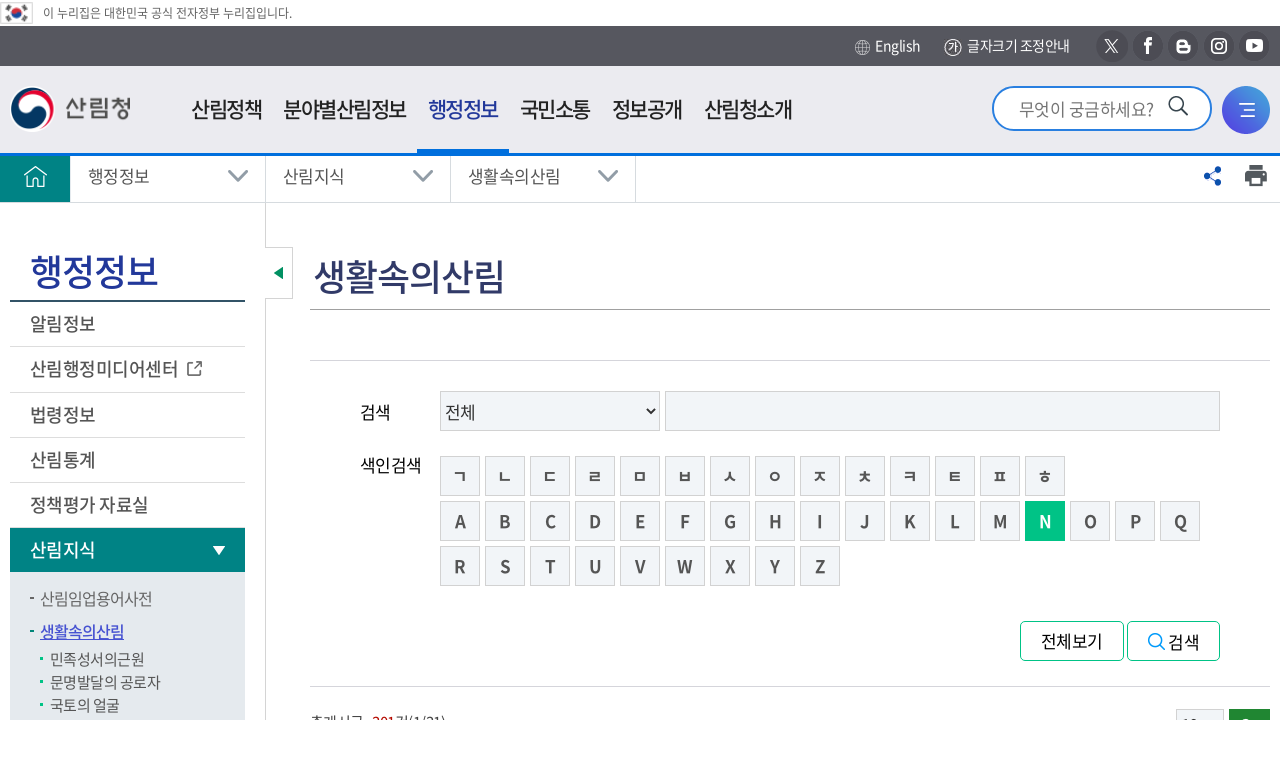

--- FILE ---
content_type: text/html; charset=utf-8
request_url: https://forest.go.kr/kfsweb/kfi/kfs/mwd/selectMtstWordDictionaryList.do;jsessionid=co1tBdL7ni7nGCeL1I1hKLo3uGV1TX13jOcmRZSQrnK3FJXpzUxo1PKjBaDPe7Bs.frswas01_servlet_engine5?mn=NKFS_04_07_01&orgId=&pageIndex=1&searchWord=N&searchType=2&wrdType=0&searchWrd=&pageUnit=10
body_size: 231537
content:
<!DOCTYPE html>








<html lang="ko">
<head>
<meta charset="UTF-8">
<meta name="viewport" content="width=device-width, initial-scale=1.0">
<meta http-equiv="X-UA-Compatible" content="ie=edge">

<meta property="og:type" content="website" />
<meta property="og:url" content="https://www.forest.go.kr/" />
<meta property="og:title" content="산림청 - 행정정보 &gt; 산림지식 &gt;  생활속의산림" />
<meta property="og:image" content="https://www.forest.go.kr/kfs/images/common/og_logo.png" />
<meta property="og:description" content="산림청 - 행정정보 &gt; 산림지식 &gt;  생활속의산림" />
<meta property="twitter:card" content="summary" />
<meta property="twitter:title" content="산림청" />
<meta property="twitter:url" content="https://www.forest.go.kr/" />
<meta property="twitter:description" content="산림청" />
<meta property="twitter:image" content="https://www.forest.go.kr/kfs/images/common/og_logo.png" />

	
	

<title>산림청 - 행정정보 &gt; 산림지식 &gt;  생활속의산림</title>
<!-- 공통영역 -->




<link rel="shortcut icon" href="/images/common/favicon.ico" title="산림청" />

<!-- <script type="text/javascript" src="/js/kfs/jquery.js"></script> -->
<script src="/js/kfs/jquery-1.12.4.min.js"></script>
<script type="text/javascript" src="/js/kfs/content.js"></script>
<script type="text/javascript" src="/js/2012/content2.js"></script>
<!-- <script type="text/javascript" src="/js/kfs/topmenu.js"></script> -->
<script type="text/javascript" src="/js/kfs/hashlink_fix.js"></script>
<script type="text/javascript" src="/kfsweb/validator.do"></script>
<!-- <script type="text/javascript" src="/js/kfs/AnyMagLoader.js"></script> -->
<script type="text/javascript" src="/js/kfs/loader.js"></script>

<script type="text/javascript" src="/js/kfs/ssbs/jquery.sharer.js"></script>
<link rel="stylesheet" href="/js/kfs/ssbs/jquery.sharer.css">

<!-- 2018.11.19 추가 -->
<!-- <link rel="stylesheet" href="/kfs/css/css.css"> -->
<link rel="stylesheet" href="/kfs/css/sprite.css">
<link rel="stylesheet" href="/kfs/css/font.css">
<link rel="stylesheet" href="/kfs/css/common.css">
<link rel="stylesheet" href="/kfs/css/layout.css?t_=2020041701">
<link rel="stylesheet" href="/kfs/css/jquery-ui.min.css">
<link rel="stylesheet" href="/kfs/css/content.css">
<link rel="stylesheet" href="/kfs/css/board.css">
<link rel="stylesheet" href="/kfs/css/content.css">
<link rel="stylesheet" href="/kfs/css/commponent.css">
<!-- 2020.10.26 추가 -->
<link rel="stylesheet" href="/kfs/css/2020/add_2021.css">
<link rel="stylesheet" href="/kfs/css/2020/search_1017.css">
<link rel="stylesheet" href="/kfs/css/2020/common.css">
<link rel="stylesheet" href="/css/2020/20.css">


<script src="/kfs/js/jquery-ui.min.js"></script>
<link rel="stylesheet" href="/kfs/js/mCustomScrollbar/jquery.mCustomScrollbar.css">
<script src="/kfs/js/mCustomScrollbar/jquery.mCustomScrollbar.concat.min.js"></script>
<script src="/kfs/js/html5shiv.min.js"></script>
<script src="/kfs/js/UserConfig.js"></script>
<script src="/kfs/js/clipreport.js"></script>
<!--
<script src="/kfs/js/kfs/ssbs/jquery.sharer.css"></script>
<script src="/kfs/js/kfs/ssbs/jquery.sharer.js"></script>
 -->
<script src="/js/addScript.js"></script>
<script src="/kfs/js/common.js"></script>

<script type="text/javascript">

	/* jQuery(document).ready(function() {
		
			
				jQuery('a[rel^=ov]').hover(function(){imgOv(this)},function(){imgOut(this)});
			
		
	}); */


$(document).ready(function(){
	checkInputNumber($(".datepicker"));
});

/**
 * 숫자만 입력 받도록 처리
 * @param input - targetObject
 */
checkInputNumber = function(obj) {
	
	obj.css('imeMode','disabled').keypress(function(event) {
		if(event.which && (event.which < 48 || event.which > 57) ) {
			event.preventDefault();
		}
	}).blur(function() {
		if( $(this).val() != null && $(this).val() != '' ) {
			$(this).val( $(this).val().replace(/[^0-9]/g, '') );
			//날짜 정합성 체크
			if($(this).val().length > 8) $(this).val($(this).val().substring(0,8));
			if($(this).val().length < 8){
				alert("날짜를 잘못 입력하셨습니다.");
				$(this).val('');
				$(this).focus();
				return;
			}
			
			//월
			if($(this).val().substring(4,6) > 12 || $(this).val().substring(4,6) == "00"){
				$(this).val($(this).val().substring(0,4) + "0101");
				alert("월을 잘못 입력하셨습니다.");
				$(this).focus();
			}else {
				
				if($(this).val().substring(6,8) == "00"){
					$(this).val($(this).val().substring(0,6) + "01");
					alert("일을 잘못 입력하셨습니다.");
					$(this).focus();
				}else{
					var month = $(this).val().substring(4, 6);
					if(month.substring(0, 1) == "0") month = month.substring(1, 2);
					
					var d = new Date($(this).val().substring(0,4), month, 0);
					
					var lastDay = d.getDate();
					
					if($(this).val().substring(6,8) > lastDay){
						$(this).val($(this).val().substring(0,6) + "01");
						alert("일을 잘못 입력하셨습니다.");
						$(this).focus();
					}
				}
				
			}
		}
	});
};

</script> 
<script src="https://developers.kakao.com/sdk/js/kakao.min.js"></script>
<script type="text/javascript">
//<![CDATA[


	function fn_memberLoginIs(){
	 
		alert("로그인하신후 이용하실수 있습니다.");
	 	location.href = "/kfsweb/kfi/kfs/mem/memberLoginForm.do;jsessionid=ZCvL2eSPnz9Huseewg193WwdrFLQq2y4jz1uqQZftq71Zl8rtHr4gpMi5hssRA7K.frswas01_servlet_engine5?mn=KFS_05_12_01";
	 

	 
	}

	function fn_satisfaction(){
		var chk = 0;
		for(i=0; i<document.satisfactionVO.stsfdg.length; i++){
			if(document.satisfactionVO.stsfdg[i].checked){
				chk = 1;
			}
		}
		if(chk < 1){
			
				
				
					alert('만족도를 선택해주세요.');
				
			
			document.satisfactionVO.est01.focus();
			return;
		}

		document.satisfactionVO.action = "/kfsweb/kfi/kfs/sft/insertSatisfaction.do;jsessionid=ZCvL2eSPnz9Huseewg193WwdrFLQq2y4jz1uqQZftq71Zl8rtHr4gpMi5hssRA7K.frswas01_servlet_engine5";
		document.satisfactionVO.submit();
	}

	function fn_resultMsg(){
		alert("");
		location.href = ";jsessionid=ZCvL2eSPnz9Huseewg193WwdrFLQq2y4jz1uqQZftq71Zl8rtHr4gpMi5hssRA7K.frswas01_servlet_engine5";
	}
	
	
	function shareFB(){
		window.open("http://www.facebook.com/sharer/sharer.php?u="+encodeURIComponent(window.location.href), "shareFB", "toolbar=0,resizable=1,status=0,width=640,height=528");
	}
	
	function shareTW(){
		window.open("https://twitter.com/intent/tweet?text=TEXT&url="+encodeURIComponent(window.location.href), "shareTW", "toolbar=0,resizable=1,status=0,width=640,height=450");
	}

	function shareGO(){
		// 기존코드
		// window.open("http://www.google.com/bookmarks/mark?op=add&bkmk="+encodeURIComponent(window.location.href), "shareGO", "toolbar=0,resizable=1,status=0,width=600,height=640");
		// 구글플러스 공유(?)
		window.open("https://plus.google.com/share?url="+encodeURIComponent(window.location.href), "shareGO", "toolbar=0,resizable=1,status=0,width=600,height=640");
	}

	function shareNV(){
//		window.open("https://share.naver.com/web/shareView.nhn?url="+encodeURI(encodeURIComponent(window.location.href))+"&title="+encodeURI("행정정보 &gt; 산림지식 &gt;  생활속의산림"), "shareNV", "toolbar=0,resizable=1,status=0,width=600,height=640");
		window.open("https://share.naver.com/web/shareView.nhn?url="+encodeURIComponent(window.location.href)+"&title=행정정보 &gt; 산림지식 &gt;  생활속의산림", "shareNV", "toolbar=0,resizable=1,status=0,width=600,height=640");
	}


	// 기존계정 (로그인에서 문제가 있어서 유성아 계정으로 변경하였음)
	//Kakao.init("5633f8b8df24f3f1aa221147bed10167");
	// 유성아계정
	Kakao.init('7373997b122cf8727b5b7bcc8ef204ea');


	function shareKA() {
		
		var strTitle = "";
		var url = window.location.href;

		
			
				
			
		
			
				
			
		
			
				
			
		
			
				
			
		
			
				
			
		
			
				
			
		
			
				
			
		
			
				
			
		
		
		if(strTitle == ""){
			
				
						
				
			
				
						
				
			
				
						
				
			
				
						
				
			
				
						
				
			
				
						
				
			
				
						
				
			
				
						
				
			
				
						
				
			
				
						
				
			
				
						
				
			
				
						
				
			
				
						
				
			
				
						
				
			
				
						
				
			
				
						
				
			
				
						
				
			
				
						
				
			
				
						
				
			
				
						
				
			
				
						
				
			
				
						
				
			
				
						
				
			
				
						
				
			
				
						
				
			
				
						
				
			
				
						
				
			
				
						
				
			
				
						
				
			
				
						
				
			
				
						
				
			
				
						
				
			
				
						
				
			
				
						
				
			
				
						
				
			
				
						
				
			
				
					
		        		strTitle = "생활속의산림";
						
				
			
				
						
				
			
		}
		
		// 카카오톡에 공유
		Kakao.Link.createDefaultButton({
			container: '#kakaoBtn',
			objectType: 'feed',
			content: {
	          title: strTitle,
	          description: strTitle,
	          imageUrl: 'https://www.forest.go.kr/kfs/images/common/og_logo.png',
	          link: {
	            mobileWebUrl: url,
	            webUrl: url
	          }
			}
		});

/* 카카오스토리에 공유
		Kakao.Story.share({
			url: url,
			text: strTitle
		});
*/
/* 기존코드
		Kakao.Link.sendDefault({
	    	objectType: 'feed',
	        content: {
	          title: strTitle,
	          description: strTitle,
	          imageUrl: 'https://www.forest.go.kr/kfs/images/common/og_logo.png',
	          link: {
	            mobileWebUrl: url,
	            webUrl: url
	          }
	        },
	        buttons: [
	          {
	            title: '웹으로 보기',
	            link: {
	              mobileWebUrl: url,
	              webUrl: url
	            }
	          },
	          {
	            title: '앱으로 보기',
	            link: {
	              mobileWebUrl: url,
	              webUrl: url
	            }
	          }
	       ]
	    });
*/
	}
	
//]]>
</script>
<script>
	$(function() {
		
		ackInit(ackConfig);		
	});
</script>
	<script type="text/javascript">
	//AKC 설정 값
	var ackConfig = {

	kwdField : 'kwd',
	autoSearchFd : 'autoSearch',
	first_opt_top : 'first_opt_top',
	last_opt_top : 'last_opt_top',
	akc_able : 'akc_able',
	autoSearchOpt : 's',
	url : '/kfsweb/kfs/ack.do?',
	max_count : 10,
	domain_no : 0,
	topKeywordLst : 'topKeywordLst'
	};

	// AKC 모듈 초기화
	function ackInit(ackConfig) {

	// 노드 위치 값 저장
	ackConfig.searchfd = document.getElementById(ackConfig.kwdField);
	ackConfig.autoSearch = document.getElementById(ackConfig.autoSearchFd);
	ackConfig.topKeywordLstFd = document.getElementById(ackConfig.topKeywordLst);
	ackConfig.akcAbleFd = document.getElementById(ackConfig.akc_able);

	// 마우스 이벤트 리스너 등록
	document.addEventListener("click", function(event) {
	autoSrchMouseFun(ackConfig, event);
	});

	// 키보드 이벤트 리스너 등록
	ackConfig.searchfd.addEventListener("keyup", function(event) {
	drawAutoSrch(ackConfig);
	});

	ackConfig.akc_enable = getCookie("akc_enable");

	}

	// 자동완성 마우스 이벤트 함수
	function autoSrchMouseFun(ackConfig, event) {
	switch (event.target.id) {
	case ackConfig.first_opt_top:
	ackConfig.autoSearchOpt = 's';
	drawAutoSrch(ackConfig);
	ackConfig.topKeywordLstFd.style.display = "block";
	break;

	case ackConfig.last_opt_top:
	ackConfig.autoSearchOpt = 'e';
	drawAutoSrch(ackConfig);
	ackConfig.topKeywordLstFd.style.display = "block";
	break;

	case ackConfig.kwdField:
	drawAutoSrch(ackConfig);
	ackConfig.topKeywordLstFd.style.display = "block";
	break;

	case ackConfig.akc_able:

	if (ackConfig.akcAbleFd.text == '끄기') {
	ackConfig.akcAbleFd.innerHTML = '켜기';
	ackConfig.akc_enable = 'off';
	ackConfig.autoSearch.innerHTML = '<li>자동완성 미사용중입니다.</li>';
	ackConfig.topKeywordLstFd.style.display = "block";
	} else {
	ackConfig.akcAbleFd.innerHTML = '끄기';
	ackConfig.akc_enable = 'on';
	drawAutoSrch(ackConfig);
	ackConfig.topKeywordLstFd.style.display = "block";
	}

	setCookie("akc_enable", ackConfig.akc_enable, 365);

	break;
	default:
	ackConfig.topKeywordLstFd.style.display = "none";
	ackConfig.autoSearch.innerHTML = '';
	break;
	}
	}

	// 자동완성 리스트 그리기 함수
	function drawAutoSrch(ackConfig) {
	var kwd = ackConfig.searchfd.value;
	var hilight_tag = 'strong';

	ackConfig.autoSearch.innerHTML = '';

	if (ackConfig.akc_enable != 'off') {
	if (kwd == null || kwd == "") {
	ackConfig.autoSearch.innerHTML = '<li>검색어 자동완성을 사용중입니다.</li>';

	} else {
	$
	.ajax({
	url : ackConfig.url,
	type : 'get',
	data : '&kwd=' + encodeURIComponent(kwd).replace(/'/g, "%27").replace(/"/g, "%22") + '&opt=' + ackConfig.autoSearchOpt,
	dataType : "json",
	success : function(data) {

	var dataBox = data.suggestions[0];
	var resultBox = '';
	var lower_temp_str = '';
	var t_hilight = '';
	for (i in dataBox) {

	t_hilight = dataBox[i].toString();
	lower_temp_str = t_hilight.toLowerCase();

	if (lower_temp_str.indexOf(kwd
	.toLowerCase()) > -1) {

	if (ackConfig.autoSearchOpt == 's') {
	t_hilight = "<" + hilight_tag + ">"
	+ t_hilight.substring(0,
	kwd.length)
	+ "</" + hilight_tag + ">"
	+ t_hilight.substring(
	kwd.length,
	t_hilight.length);
	} else {
	t_hilight = t_hilight.substring(0,
	t_hilight.length
	- kwd.length)
	+ "<" + hilight_tag + ">"
	+ t_hilight
	.substring(
	t_hilight.length
	- kwd.length,
	t_hilight.length)
	+ "</"
	+ hilight_tag + ">";
	}
	}

	resultBox += "<li><a href=\"javascript:dftSchKwd(\'"+dataBox[i].toString()+"\');\">" + t_hilight + "</a></li>";
	}

	if (dataBox.length == 0) {
	ackConfig.autoSearch.innerHTML = '<li>자동완성 단어가 없습니다</li>';
	} else {
	ackConfig.autoSearch.innerHTML = resultBox;
	}
	}
	});
	}
	} else {
	ackConfig.autoSearch.innerHTML = '<li>자동완성 미사용중입니다.</li>';
	ackConfig.akcAbleFd.innerHTML = '켜기';
	ackConfig.topKeywordLstFd.style.display = "none";
	}

	}

	function setCookie(name, value, expiredays) {
	var today = new Date();
	today.setDate(today.getDate() + expiredays);
	document.cookie = name + "=" + escape(value) + "; path=/; expires="
	+ today.toGMTString() + ";";
	}

	/**
	* 쿠키값 얻기 @ param name(쿠키명) @ return str(쿠키값)
	*/
	function getCookie(name) {
	cookie = document.cookie;
	name = name + "=";
	idx = cookie.indexOf(name);
	if (cookie && idx >= 0) {

	tmp = cookie.substring(idx, cookie.length);
	deli = tmp.indexOf(";");
	if (deli > 0) {
	return tmp.substring(name.length, deli);
	} else {
	return tmp.substring(name.length);
	}
	}
	}
	function dftSchKwd(kwd) {
		document.getElementById("kwd").value = kwd;
	}
// 	function fn_getIP(){
// 		$.getJSON("https://api.ipify.org?format=jsonp&callback=?",
// 			function(json) {
// 				var curIP = json.ip;
				
// 				if(curIP.indexOf('152.99.197.') > -1){
// 					document.getElementById("lastModifiedLabel").innerHTML = "[최종수정 : ]";
// 				}
// 			}
// 		);
// 	}

	/*
	function fn_menu_popup(url) {
  		window.open(url, '', 'width=700, height=800, resizable=yes, scrollbars=yes, status=no');
  		//return false;
  	} 
	*/

	</script>

</head>


	
	
		<body id="total" class=""><!-- class="type04" -->
	

	

<div id="skip">
	<strong class="hide">반복영역 건너뛰기</strong>
	<a href="#gnb">주메뉴 바로가기</a>
	<a href="#lnb">보조메뉴 바로가기</a>
	<a href="#container_wrap" class="itr_skip">본문바로가기</a> 
	<!-- <a href="#container_wrap">본문 바로가기</a> -->
</div>
	
<div id="wrap">
	
		
		
			<script type="text/javascript"> 
//<![CDATA[

     var bCancel = false; 

    function validateMemberLogin(form) {                                                                   
        if (bCancel) 
      return true; 
        else 
       return validateRequired(form) && validateMaxLength(form); 
   } 

    function required () { 
     this.aa = new Array("userId", "아이디은(는) 필수 입력값입니다.", new Function ("varName", "this.maxlength='15';  return this[varName];"));
     this.ab = new Array("password", "비밀번호은(는) 필수 입력값입니다.", new Function ("varName", "this.maxlength='15';  return this[varName];"));
    } 

    function maxlength () { 
     this.aa = new Array("userId", "아이디은(는) 15자 이상 입력할수 없습니다.", new Function ("varName", "this.maxlength='15';  return this[varName];"));
     this.ab = new Array("password", "비밀번호은(는) 15자 이상 입력할수 없습니다.", new Function ("varName", "this.maxlength='15';  return this[varName];"));
    } 


//]]>
</script>

<!-- header -->	<!-- 웹로그 분석 추가 삭제금지--><script type="text/javascript" src="https://weblog.forest.go.kr/wlo/js/wl6.js" ></script><div id="header"><!-- 	<div class="layout"> -->		<!-- 탑메뉴 시작 -->																																																																	<!-- 2014.09.21 추가 -->			<script type="text/javascript">
	
		function fn_intro_search() {
 		if(document.introFrm.kwd.value == ""){
			alert("검색어를 입력하세요.");
			return false;
		
		}
		document.introFrm.submit();
	}
	
	function fn_intro_search2() {
 		if(document.schFrm.kwd.value == ""){
			alert("검색어를 입력하세요.");
			return false;
		
		}
		document.schFrm.submit();
	}
	
function fn_ajax_ASIS_logout(){
	
	jQuery.ajax({
		url: "https://forest.go.kr/newkfsweb/kfi/kfs/mem/memberLogout.do?mn=KFS_01",
		data: $('#memberLoginFrm').serialize(),
		type: 'post',
		dataType: 'json',
		success: function(request) {
		
				
		}, 
		error: function(request, status, error) {
			
		}
	});
} 

// 	function fn_menu_popup(url) {
// 		window.open(url, '', 'width=700, height=800, resizable=yes, scrollbars=yes, status=no');
// 		return false;
// 	} 
</script>
<div class="eg"><img src="/kfs/images/main/eg_ico.png" alt="태극기" /><span>이 누리집은 대한민국 공식 전자정부 누리집입니다.</span></div>
	<div class="header_top">
		<div class="layout">
           
			<!-- <a href="#container_wrap">본문바로가기</a> -->
            
             		

            

			<div class="right_button">
				<a class="icon_3" href="http://english.forest.go.kr" target="_blank" title="새창"><img src="/kfs/images/layout/h_rbtn_icon_3.png" alt="">English</a>
					<a class="icon_txt" href="/kfsweb/kfi/kfs/cms/cmsView.do?mn=NKFS_07_11&cmsId=FC_003657" title="글자크기 조정안내"><img src="/kfs/images/layout/h_rbtn_icon_4.jpg" alt="">글자크기 조정안내</a>
            	<a class="sns_icon icon_4" target="_blank" href="https://twitter.com/forest_news" title="새창"><span class="hide">새창으로 산림청 엑스 바로가기</span></a>
            	<a class="sns_icon icon_5" target="_blank" href="https://ko-kr.facebook.com/forestkorea/" title="새창"><span class="hide">새창으로 산림청 페이스북 바로가기</span></a>
            	<a class="sns_icon icon_6" target="_blank" href="https://blog.naver.com/forest_news" title="새창"><span class="hide">새창으로 산림청 블로그 바로가기</span></a>
            	<a class="sns_icon icon_7" target="_blank" href="https://www.instagram.com/forest_korea/" title="새창"><span class="hide">새창으로 산림청 인스타그램 바로가기</span></a>            	
            	<a class="sns_icon icon_8" target="_blank" href="https://www.youtube.com/channel/UCBZxglYCbIkkvw1CAAJhOVw" title="새창"><span class="hide">새창으로 산림청 유투브 바로가기</span></a>
            	
			</div>
		</div>
	</div>
    
	<div id="animate">
		<div id="overflow">
			<div class="layout">
				<h1 class="logo">
					<a href="/kfsweb/kfs/idx/Index.do?mn=NKFS_01&mainType=01&slide=2"><img src="/kfs/images/common/logo.png" alt="산림청"></a>
					<!--a href="https://www.president.go.kr/" target="_blank" title="새창"><img src="/kfs/images/main/gov_bi.png" alt="다시 대한민국! 새로운 국민의 나라!" style="width:107px;height:45px"></a-->
				</h1>
                <div class="ssss_link">
<!-- 인덱스가 아닐경우만 -->
                            <a href="/kfsweb/kfi/kfs/cms/cmsView.do?mn=NKFS_01_01_05&cmsId=FC_000462"><img src="/kfs/images/layout/img_h_ssss.png" alt="새산새숲"></a>
                        <!--                     </a> -->
                </div>
				<div class="util">
                    <!-- <div class="util_new_forest">
                        <a href="/kfsweb/kfi/kfs/cms/cmsView.do?mn=NKFS_02_13_03&cmsId=FC_000462"><img src="/kfs/images/common/new_forest.png" alt="새산새숲"></a>
                        </div> -->
                    <div class="util_search">
						<form name="introFrm" action="/kfsweb/kfs/search.do" target="_self" method="post" >
						<input type="hidden" name="category" value="TOTAL">
						<input type="hidden" name="w">
						<input type="hidden" name="searchCnd">
                        <input type="search" autocomplete="off" name="kwd" value="" title="검색어를 입력하세요" placeholder="무엇이 궁금하세요?" onkeydown="if(event.keyCode==13) {fn_intro_search(); return false;}">
        				<button type="button" onclick="fn_intro_search();" ><img src="/kfs/images/main/srch_ico.png" alt="검색"></button>  
						</form>
                    </div>
					<div class="util_search_mb">
                        <button class="search_open"><img src="/kfs/images/layout/util_search_button.png" alt="통합검색창 열기"></button>
                        <button class="search_close"><img src="/kfs/images/layout/util_search_button_close.png" alt="통합검색창 닫기"></button>
                    </div>
					
					<div class="util_sitemap">
						<a href="/kfsweb/cm/sym/mpm/SiteMapList.do?mn=NKFS_07_06"><img src="/kfs/images/layout/util_sitemap_button.png" alt="전체메뉴"></a>
					</div>
				</div>
			</div>
			
			<script type="text/javascript">
						/* 
						var this_code1 = '1';
						var this_code2 = '2';
						window.left_mar = function(){
						 //<![CDATA[
							// if(this_code1 && this_code2) menu_check(this_code1,this_code2,'N','N','Y');
							var topMenuNoPerSys = "NKFS";
							menu_check2(topMenuNoPerSys);
						//]]>
						}
						*/
						
						</script>
					
				<nav id="gnb" tabindex="0">
					<ul id="tm" class="gnb_group">
                        <li class="depth_1">
                            
                                <a target="_self" title="산림정책" href="/kfsweb/kfi/kfs/cms/cmsView.do?mn=NKFS_02_13_01&amp;cmsId=FC_000388" >
                                   <span>산림정책</span>  
                                </a>
                            
                                <!-- <div class="issue">
                                    <div class="layout"> 
                                        <div class="isu_ssss">
                                            <a href="/kfsweb/kfi/kfs/cms/cmsView.do?mn=NKFS_02_13_03&cmsId=FC_000462">
                                                <img src="/kfs/images/layout/img_h_ssss.png" alt="새산새숲(NEW FOREST KOREA)">
                                                <span>more</span>
                                            </a>
                                        </div>
                                        <div class="issue_link">
                                            </div>
                                    </div>
                                </div> -->
								
								<div class="group group_1">
										<div class="summary">
											<strong class="sumry_ti">산림정책</strong>
											<div class="sumry_pt">
												사람이 중심이 되는 따뜻하고<br>
												행복한 세상을 만드는데 <br>
												산림청이 앞장서겠습니다.
											</div>
										</div>
									
										<ul id="tm_1th" class="depth_2">
											<li>
												<a href="/kfsweb/kfi/kfs/cms/cmsView.do?mn=NKFS_02_13_01&amp;cmsId=FC_000388" target="_self">중장기계획</a>
                                                    <ul class="depth_3">
														<!--  -->
																	<li><a href="/kfsweb/kfi/kfs/cms/cmsView.do?mn=NKFS_02_13_01&amp;cmsId=FC_000388" target="_self" >제6차 산림기본계획 변경('18~'37)</a></li>
                                                                            </ul>
												</li>
											<li>
												<a href="/kfsweb/kfi/kfs/cms/cmsView.do?mn=NKFS_02_16_01&amp;cmsId=FC_000106" target="_self">업무계획</a>
                                                    <ul class="depth_3">
														<!--  -->
																	<li><a href="/kfsweb/kfi/kfs/cms/cmsView.do?mn=NKFS_02_16_01&amp;cmsId=FC_000106" target="_self" >주요업무계획</a></li>
                                                                            <!--  -->
																	<li><a href="/kfsweb/kfi/kfs/cms/cmsView.do?mn=NKFS_02_16_02&amp;cmsId=FC_000107" target="_self" >주요세부추진계획</a></li>
                                                                            <!--  -->
																	<li><a href="/kfsweb/kfi/kfs/cms/cmsView.do?mn=NKFS_02_16_03&amp;cmsId=FC_000109" target="_self" >달라지는 주요산림정책</a></li>
                                                                            <!--  -->
																	<li><a href="/kfsweb/kfi/kfs/cms/cmsView.do?mn=NKFS_02_16_04&amp;cmsId=FC_003624" target="_self" >산림사업 안내서</a></li>
                                                                            </ul>
												</li>
											<li>
												<a href="/kfsweb/cop/bbs/selectBoardList.do?bbsId=BBSMSTR_1008&amp;mn=NKFS_02_15_01" target="_self">e-산림정책도서관</a>
                                                    <ul class="depth_3">
														<!--  -->
																	<li><a href="/kfsweb/cop/bbs/selectBoardList.do?bbsId=BBSMSTR_1008&amp;mn=NKFS_02_15_01" target="_self" >전자책</a></li>
                                                                            <!--  -->
																	<li><a href="https://book.nifos.go.kr/library/main.do?action=main" target="_blank" title="산림과학 전자도서관(새창)">산림과학 전자도서관</a></li>
                                                                            <!--  -->
																	<li><a href="https://know.nifos.go.kr/intlsearch/project/main.do#AC=/intlsearch/project/viewPage.do&VA=content&view_nm=list" target="_blank" title="산림연구과제 및 성과(새창)">산림연구과제 및 성과</a></li>
                                                                            <!--  -->
																	<li><a href="https://kna.forest.go.kr/kfsweb/kfi/kfs/kna/application/publication/list.do?mainCd=210103&amp;mn=UKNA_04_10" target="_blank" title="국립수목원 연구간행물(새창)">국립수목원 연구간행물</a></li>
                                                                            <!--  -->
																	<li><a href="https://www.prism.go.kr" target="_blank" title="정책연구보고서(새창)">정책연구보고서</a></li>
                                                                            </ul>
												</li>
											</ul>
									</div>
								</li>
							<li class="depth_1">
                            
                                <a target="_blank" title="분야별산림정보(새창)" href="/kfsweb/kfs/areaIdx/Index.do?mn=AR05" >
                                   <span>분야별산림정보</span>  
                                </a>
                            
                                <!-- <div class="issue">
                                    <div class="layout"> 
                                        <div class="isu_ssss">
                                            <a href="/kfsweb/kfi/kfs/cms/cmsView.do?mn=NKFS_02_13_03&cmsId=FC_000462">
                                                <img src="/kfs/images/layout/img_h_ssss.png" alt="새산새숲(NEW FOREST KOREA)">
                                                <span>more</span>
                                            </a>
                                        </div>
                                        <div class="issue_link">
                                            </div>
                                    </div>
                                </div> -->
								
								<div class="group group_2">
										<div class="summary">
											<strong class="sumry_ti">분야별산림정보</strong>
											<div class="sumry_pt">
												사람이 중심이 되는 따뜻하고<br>
												행복한 세상을 만드는데 <br>
												산림청이 앞장서겠습니다.
											</div>
										</div>
									
										<ul id="tm_2th" class="depth_2">
											<li>
												<a href="/kfsweb/kfs/areaIdx/Index.do?mn=AR05" target="_blank" title="국제산림협력(새창)">국제산림협력</a>
                                                    <ul class="depth_3">
														<!--  -->
																	<li><a href="/kfsweb/cop/bbs/selectBoardList.do?bbsId=BBSMSTR_1065&amp;mn=AR05_01_01" target="_blank" title="국제협력(새창)">국제협력</a></li>
                                                                            <!--  -->
																	<li><a href="/kfsweb/kfi/kfs/cms/cmsView.do?cmsId=FC_003532&amp;mn=AR05_02_01" target="_blank" title="해외자원(새창)">해외자원</a></li>
                                                                            <!--  -->
																	<li><a href="/kfsweb/kfi/kfs/cms/cmsView.do?cmsId=FC_000861&amp;mn=AR05_03_01_01" target="_blank" title="임업수출교역(새창)">임업수출교역</a></li>
                                                                            </ul>
												</li>
											<li>
												<a href="/kfsweb/kfs/areaIdx/Index.do?mn=AR01" target="_blank" title="산림산업(새창)">산림산업</a>
                                                    <ul class="depth_3">
														<!--  -->
																	<li><a href="/kfsweb/kfi/kfs/cms/cmsView.do?cmsId=FC_002320&amp;mn=AR01_01_01" target="_blank" title="종묘(새창)">종묘</a></li>
                                                                            <!--  -->
																	<li><a href="/kfsweb/kfi/kfs/cms/cmsView.do?cmsId=FC_000995&amp;mn=AR01_02_01" target="_blank" title="조림(새창)">조림</a></li>
                                                                            <!--  -->
																	<li><a href="/kfsweb/kfi/kfs/cms/cmsView.do?cmsId=FC_000900&amp;mn=AR01_03_01" target="_blank" title="숲가꾸기(새창)">숲가꾸기</a></li>
                                                                            <!--  -->
																	<li><a href="/kfsweb/kfi/kfs/cms/cmsView.do?cmsId=FC_001000&amp;mn=AR01_04_01_01" target="_blank" title="목재(새창)">목재</a></li>
                                                                            <!--  -->
																	<li><a href="/kfsweb/cop/bbs/selectBoardList.do?bbsId=BBSMSTR_1823&amp;mn=AR01_05_03_01" target="_blank" title="임업인/임산물(새창)">임업인/임산물</a></li>
                                                                            <!--  -->
																	<li><a href="/kfsweb/kfi/kfs/cms/cmsView.do?cmsId=FC_000812&amp;mn=AR01_06_01" target="_blank" title="임도(새창)">임도</a></li>
                                                                            <!--  -->
																	<li><a href="/kfsweb/kfi/kfs/cms/cmsView.do?cmsId=FC_000429&amp;mn=AR01_07_01" target="_blank" title="산림일자리(새창)">산림일자리</a></li>
                                                                            </ul>
												</li>
											<li>
												<a href="/kfsweb/kfs/areaIdx/Index.do?mn=AR02" target="_blank" title="산림복지(새창)">산림복지</a>
                                                    <ul class="depth_3">
														<!--  -->
																	<li><a href="/kfsweb/kfi/kfs/cms/cmsView.do?cmsId=FC_001349&amp;mn=AR02_01_01_01" target="_blank" title="산림휴양/치유(새창)">산림휴양/치유</a></li>
                                                                            <!--  -->
																	<li><a href="/kfsweb/kfi/kfs/cms/cmsView.do?cmsId=FC_001194&amp;mn=AR02_02_01" target="_blank" title="숲길/등산(새창)">숲길/등산</a></li>
                                                                            <!--  -->
																	<li><a href="/kfsweb/cop/bbs/selectBoardList.do?bbsId=BBSMSTR_1488&amp;mn=AR02_03_01" target="_blank" title="산림문화(새창)">산림문화</a></li>
                                                                            <!--  -->
																	<li><a href="/kfsweb/kfi/kfs/cms/cmsView.do?cmsId=FC_000872&amp;mn=AR02_04_01" target="_blank" title="산림교육(새창)">산림교육</a></li>
                                                                            <!--  -->
																	<li><a href="/kfsweb/kfi/kfs/cms/cmsView.do?cmsId=FC_001180&amp;mn=AR02_06_01_01" target="_blank" title="산촌/귀산촌(새창)">산촌/귀산촌</a></li>
                                                                            <!--  -->
																	<li><a href="/kfsweb/kfi/kfs/cms/cmsView.do?cmsId=FC_001138&amp;mn=AR02_07_01" target="_blank" title="수목장림(새창)">수목장림</a></li>
                                                                            </ul>
												</li>
											<li>
												<a href="/kfsweb/kfs/areaIdx/Index.do?mn=AR03" target="_blank" title="산림보호(새창)">산림보호</a>
                                                    <ul class="depth_3">
														<!--  -->
																	<li><a href="/kfsweb/kfi/kfs/cms/cmsView.do?cmsId=FC_001250&amp;mn=AR03_01_01_01" target="_blank" title="숲사랑(새창)">숲사랑</a></li>
                                                                            <!--  -->
																	<li><a href="/kfsweb/kfi/kfs/cms/cmsView.do?cmsId=FC_000850&amp;mn=AR03_02_01" target="_blank" title="산림환경보호(새창)">산림환경보호</a></li>
                                                                            <!--  -->
																	<li><a href="/kfsweb/kfi/kfs/cms/cmsView.do?cmsId=FC_001068&amp;mn=AR03_05_01_01" target="_blank" title="백두대간(새창)">백두대간</a></li>
                                                                            <!--  -->
																	<li><a href="/kfsweb/kfi/kfs/cms/cmsView.do?cmsId=FC_001303&amp;mn=AR03_06_01_01" target="_blank" title="도시숲/무궁화(새창)">도시숲/무궁화</a></li>
                                                                            <!--  -->
																	<li><a href="/kfsweb/kfi/kfs/cms/cmsView.do?cmsId=FC_000874&amp;mn=AR03_07_01" target="_blank" title="수목원/정원(새창)">수목원/정원</a></li>
                                                                            </ul>
												</li>
											<li>
												<a href="/kfsweb/kfs/areaIdx/Index.do?mn=AR04" target="_blank" title="산림재난(새창)">산림재난</a>
                                                    <ul class="depth_3">
														<!--  -->
																	<li><a href="/kfsweb/kfi/kfs/cms/cmsView.do?cmsId=FC_001124&amp;mn=AR04_01_01_01" target="_blank" title="산불(새창)">산불</a></li>
                                                                            <!--  -->
																	<li><a href="https://sansatai.forest.go.kr/gis/main.do#mhms0" target="_blank" title="산사태(새창)">산사태</a></li>
                                                                            <!--  -->
																	<li><a href="/kfsweb/mer/fip/dbhis/dpmsOccrrDetailWarning.do?mn=AR04_02_01_01" target="_blank" title="산림병해충(새창)">산림병해충</a></li>
                                                                            </ul>
												</li>
											</ul>
									</div>
								</li>
							<li class="depth_1">
                            
                                <a target="_self" title="행정정보" href="/kfsweb/cop/bbs/selectBoardList.do?bbsId=BBSMSTR_1031&amp;mn=NKFS_04_01_01"  class="on">
                                   <span>행정정보</span>  
                                </a>
                            
                                <!-- <div class="issue">
                                    <div class="layout"> 
                                        <div class="isu_ssss">
                                            <a href="/kfsweb/kfi/kfs/cms/cmsView.do?mn=NKFS_02_13_03&cmsId=FC_000462">
                                                <img src="/kfs/images/layout/img_h_ssss.png" alt="새산새숲(NEW FOREST KOREA)">
                                                <span>more</span>
                                            </a>
                                        </div>
                                        <div class="issue_link">
                                            <div class="issue3">
                                                            	<a href="/kfsweb/kfi/kfs/mwd/selectMtstWordDictionaryList.do?mn=NKFS_04_07_01" class="hover"><img src="/kfs/images/content/issue/icon24.png" alt="">산림지식</a>
                                                              </div>
                                                        <div class="issue3">
                                                            	<a href="/kfsweb/kfi/kfs/cms/cmsView.do?mn=NKFS_04_05_01&amp;cmsId=FC_000065" class="hover"><img src="/kfs/images/content/issue/icon12.png" alt="">산림통계</a>
                                                              </div>
                                                        <div class="issue3">
                                                            	<a href="http://fmc.forest.go.kr" class="hover" target="_blank" title="새창"><img src="/kfs/images/content/issue/icon47.png" alt="">산림행정미디어센터</a>
                                                              </div>
                                                        <div class="issue3">
                                                            	<a href="https://kfss.forest.go.kr/stat/ptl/fyb/frstyYrBookList.do?curMenu=12453" class="hover"><img src="/kfs/images/content/issue/icon45.png" alt="">산림임업통계연보</a>
                                                              </div>
                                                        </div>
                                    </div>
                                </div> -->
								
								<div class="group group_3">
										<div class="summary">
											<strong class="sumry_ti">행정정보</strong>
											<div class="sumry_pt">
												사람이 중심이 되는 따뜻하고<br>
												행복한 세상을 만드는데 <br>
												산림청이 앞장서겠습니다.
											</div>
										</div>
									
										<ul id="tm_3th" class="depth_2">
											<li>
												<a href="/kfsweb/cop/bbs/selectBoardList.do?bbsId=BBSMSTR_1031&mn=NKFS_04_01_01" target="_self">알림정보</a>
                                                    <ul class="depth_3">
														<!--  -->
																	<li><a href="/kfsweb/cop/bbs/selectBoardList.do?bbsId=BBSMSTR_1031&mn=NKFS_04_01_01" target="_self" >알립니다</a></li>
                                                                            <!--  -->
																	<li><a href="/kfsweb/cop/bbs/selectBoardList.do?bbsId=BBSMSTR_1032&mn=NKFS_04_01_02" target="_self" >공고</a></li>
                                                                            <!--  -->
																	<li><a href="/kfsweb/cop/bbs/selectBoardList.do?bbsId=BBSMSTR_1034&mn=NKFS_04_01_03" target="_self" >채용정보</a></li>
                                                                            <!--  -->
																	<li><a href="/kfsweb/cop/bbs/selectBoardList.do?bbsId=BBSMSTR_1033&mn=NKFS_04_01_04" target="_self" >입찰정보</a></li>
                                                                            <!--  -->
																	<li><a href="/kfsweb/cop/bbs/selectBoardList.do?bbsId=BBSMSTR_1298&mn=NKFS_04_01_05" target="_self" >전자공시 송달</a></li>
                                                                            <!--  -->
																	<li><a href="/kfsweb/cop/bbs/selectBoardList.do?bbsId=BBSMSTR_1288&amp;mn=NKFS_04_01_06" target="_self" >인사정보</a></li>
                                                                            <!--  -->
																	<li><a href="/kfsweb/cop/bbs/selectBoardList.do?bbsId=BBSMSTR_1035&amp;mn=NKFS_04_01_07" target="_self" >사유림을 삽니다</a></li>
                                                                            <!--  -->
																	<li><a href="/kfsweb/kfi/kfs/cms/cmsView.do?mn=NKFS_04_01_08_01&amp;cmsId=FC_000102" target="_self" >산림공무원이 되는 길</a></li>
                                                                            </ul>
												</li>
											<li>
												<a href="http://fmc.forest.go.kr" target="_blank" title="산림행정미디어센터(새창)">산림행정미디어센터</a>
                                                    <ul class="depth_3">
														<!--  -->
																	<li><a href="/kfsweb/cop/bbs/selectBoardList.do?bbsId=BBSMSTR_1036&amp;mn=NKFS_04_02_01" target="_self" >보도자료</a></li>
                                                                            <!--  -->
																	<li><a href="/kfsweb/cop/bbs/selectBoardList.do?bbsId=BBSMSTR_1509&amp;mn=NKFS_04_02_02" target="_self" >보도설명·정정자료</a></li>
                                                                            <!--  -->
																	<li><a href="http://fmc.forest.go.kr/fmc/showTwbbsContList.do?bbrssId=BBRSS_0009" target="_blank" title="기고/컬럼(새창)">기고/컬럼</a></li>
                                                                            <!--  -->
																	<li><a href="http://fmc.forest.go.kr/fmc/showTwbbsContList.do?bbrssId=BBRSS_0010" target="_blank" title="기자브리핑(새창)">기자브리핑</a></li>
                                                                            <!--  -->
																	<li><a href="http://fmc.forest.go.kr/fmc/showTwbbsContList.do?bbrssId=BBRSS_0011" target="_blank" title="월별주요소식(새창)">월별주요소식</a></li>
                                                                            <!--  -->
																	<li><a href="http://fmc.forest.go.kr/fmc/showTwbbsContList.do?bbrssId=BBRSS_0013" target="_blank" title="사진(새창)">사진</a></li>
                                                                            <!--  -->
																	<li><a href="http://fmc.forest.go.kr/fmc/showTwbbsContList.do?bbrssId=BBRSS_0014" target="_blank" title="동영상(새창)">동영상</a></li>
                                                                            <!--  -->
																	<li><a href="http://fmc.forest.go.kr/fmc/snsGateway.do?bbrssId=BBRSS_0016" target="_blank" title="산림청 누리소통망(새창)">산림청 누리소통망</a></li>
                                                                            </ul>
												</li>
											<li>
												<a href="/kfsweb/kfi/kfs/cms/cmsView.do?mn=NKFS_04_03_01&amp;cmsId=FC_000351" target="_self">법령정보</a>
                                                    <ul class="depth_3">
														<!--  -->
																	<li><a href="/kfsweb/kfi/kfs/cms/cmsView.do?mn=NKFS_04_03_01&amp;cmsId=FC_000351" target="_self" >소관법령</a></li>
                                                                            <!--  -->
																	<li><a href="/kfsweb/html/HtmlPage.do?pg=/policy/policy_0401.html&amp;mn=NKFS_04_03_02" target="_self" >훈령/예규/고시</a></li>
                                                                            <!--  -->
																	<li><a href="https://opinion.lawmaking.go.kr/gcom/ogLmPp?howOrderBy=&btnType=1&myOpnYn=&cptOfiOrgCd=1400000&lsClsCd=&diff=&pntcNo=&pntcNo2=&stYdFmt=2022.+9.+1.&edYdFmt=&lsNm=&isOgYn=Y&opYn=Y" target="_blank" title="입법예고(새창)">입법예고</a></li>
                                                                            <!--  -->
																	<li><a href="/kfsweb/cop/bbs/selectBoardList.do?mn=NKFS_04_03_04&amp;bbsId=BBSMSTR_1004" target="_self" >행정예고</a></li>
                                                                            <!--  -->
																	<li><a href="http://www.law.go.kr/nwRvsLsPop.do?pg=1&amp;chrIdx=0&amp;lsKndCd=&amp;cptOfi=1400000&amp;searchType=lsNm&amp;lsNm=&amp;p_spubdt=&amp;p_epubdt=&amp;p_spubno=&amp;p_epubno=" target="_blank" title="최근 제개정법령(새창)">최근 제개정법령</a></li>
                                                                            </ul>
												</li>
											<li>
												<a href="/kfsweb/kfi/kfs/cms/cmsView.do?mn=NKFS_04_05_01&amp;cmsId=FC_000065" target="_self">산림통계</a>
                                                    <ul class="depth_3">
														<!--  -->
																	<li><a href="/kfsweb/kfi/kfs/cms/cmsView.do?mn=NKFS_04_05_01&amp;cmsId=FC_000065" target="_self" >산림기본통계</a></li>
                                                                            <!--  -->
																	<li><a href="/kfsweb/kfi/kfs/cms/cmsView.do?mn=NKFS_04_05_08&amp;cmsId=FC_000344" target="_self" >국가산림자원조사</a></li>
                                                                            <!--  -->
																	<li><a href="/kfsweb/kfi/kfs/cms/cmsView.do?mn=NKFS_04_05_14&amp;cmsId=FC_003426" target="_self" >전국산주현황</a></li>
                                                                            <!--  -->
																	<li><a href="/kfsweb/kfi/kfs/cms/cmsView.do?mn=NKFS_04_05_02&amp;cmsId=FC_000076" target="_self" >임산물생산조사</a></li>
                                                                            <!--  -->
																	<li><a href="/kfsweb/kfi/kfs/cms/cmsView.do?mn=NKFS_04_05_05&amp;cmsId=FC_000081" target="_self" >임가경제조사</a></li>
                                                                            <!--  -->
																	<li><a href="/kfsweb/kfi/kfs/cms/cmsView.do?mn=NKFS_04_05_06&amp;cmsId=FC_000083" target="_self" >임산물생산비조사</a></li>
                                                                            <!--  -->
																	<li><a href="/kfsweb/kfi/kfs/cms/cmsView.do?mn=NKFS_04_05_07&amp;cmsId=FC_000343" target="_self" >임업경영실태조사</a></li>
                                                                            <!--  -->
																	<li><a href="/kfsweb/kfi/kfs/cms/cmsView.do?mn=NKFS_04_05_15&amp;cmsId=FC_003427" target="_self" >임산물소득조사</a></li>
                                                                            <!--  -->
																	<li><a href="/kfsweb/kfi/kfs/cms/cmsView.do?mn=NKFS_04_05_16&amp;cmsId=FC_003677" target="_self" >산림산업조사</a></li>
                                                                            <!--  -->
																	<li><a href="http://www.index.go.kr/unity/potal/main/EachDtlPageDetail.do?idx_cd=1310" target="_blank" title="병해충발생통계(새창)">병해충발생통계</a></li>
                                                                            <!--  -->
																	<li><a href="/kfsweb/kfi/kfs/cms/cmsView.do?cmsId=FC_000433&mn=AR02_06_02_01" target="_blank" title="귀산촌통계(새창)">귀산촌통계</a></li>
                                                                            <!--  -->
																	<li><a href="/kfsweb/kfi/kfs/cms/cmsView.do?cmsId=FC_003000&amp;mn=NKFS_04_05_03" target="_self" >임산물수출입통계</a></li>
                                                                            <!--  -->
																	<li><a href="https://kfss.forest.go.kr/stat/ptl/article/articleList.do?curMenu=12499&bbsId=ptlFrstyYrBook" target="_blank" title="산림임업통계연보(새창)">산림임업통계연보</a></li>
                                                                            <!--  -->
																	<li><a href="/kfsweb/cop/bbs/selectBoardList.do?mn=NKFS_04_05_10&amp;pageIndex=1&amp;pageUnit=10&amp;searchtitle=title&amp;searchcont=&amp;searchkey=&amp;searchwriter=&amp;searchdept=&amp;searchWrd=&amp;ctgryLrcls=CTGRY447&amp;ntcStartDt=&amp;ntcEndDt=&amp;bbsId=BBSMSTR_1016" target="_self" >기타 통계</a></li>
                                                                            </ul>
												</li>
											<li>
												<a href="/kfsweb/cop/bbs/selectBoardList.do?bbsId=BBSMSTR_1012&amp;mn=NKFS_04_04" target="_self">정책평가 자료실</a>
                                                    </li>
											<li>
												<a href="/kfsweb/kfi/kfs/mwd/selectMtstWordDictionaryList.do?mn=NKFS_04_07_01" target="_self">산림지식</a>
                                                    <ul class="depth_3">
														<!--  -->
																	<li><a href="/kfsweb/kfi/kfs/mwd/selectMtstWordDictionaryList.do?mn=NKFS_04_07_03" target="_self" >산림임업용어사전</a></li>
                                                                            <!--  -->
																	<li><a href="/kfsweb/kfi/kfs/cms/cmsView.do?mn=NKFS_04_07_01_01&amp;cmsId=FC_001411" target="_self" >생활속의산림</a></li>
                                                                            </ul>
												</li>
											<li>
												<a href="#" target="_self">산림공간정보</a>
                                                    <ul class="depth_3">
														<!--  -->
																	<li><a href="http://www.forest.go.kr/newkfsweb/kfs/idx/SubIndex.do?orgId=fgis&amp;mn=KFS_03_08_01" target="_blank" title="FGIS산림공간정보(새창)">FGIS산림공간정보</a></li>
                                                                            </ul>
												</li>
											</ul>
									</div>
								</li>
							<li class="depth_1">
                            
                                <a target="_self" title="국민소통" href="/kfsweb/kfi/kfs/cms/cmsView.do?mn=NKFS_05_01_01&amp;cmsId=FC_000121" >
                                   <span>국민소통</span>  
                                </a>
                            
                                <!-- <div class="issue">
                                    <div class="layout"> 
                                        <div class="isu_ssss">
                                            <a href="/kfsweb/kfi/kfs/cms/cmsView.do?mn=NKFS_02_13_03&cmsId=FC_000462">
                                                <img src="/kfs/images/layout/img_h_ssss.png" alt="새산새숲(NEW FOREST KOREA)">
                                                <span>more</span>
                                            </a>
                                        </div>
                                        <div class="issue_link">
                                            <div class="issue4">
                                                            	<a href="/kfsweb/kfi/kfs/cms/cmsView.do?mn=NKFS_05_01_04&amp;cmsId=FC_000452" class="hover"><img src="/kfs/images/content/issue/icon28.png" alt="">민원신청</a>
                                                              </div>
                                                        <div class="issue4">
                                                            	<a href="/kfsweb/cop/bbs/selectBoardList.do?bbsId=BBSMSTR_1118&amp;mn=NKFS_05_01_07" class="hover"><img src="/kfs/images/content/issue/icon35.png" alt="">민원서식</a>
                                                              </div>
                                                        <div class="issue4">
                                                            	<a href="/kfsweb/html/HtmlPage.do?pg=/idea/peopleIdea.html&amp;mn=NKFS_05_07_04" class="hover"><img src="/kfs/images/content/issue/icon27.png" alt="">국민생각함</a>
                                                              </div>
                                                        <div class="issue4">
                                                            	<a href="/kfsweb/kfi/kfs/cms/cmsView.do?mn=NKFS_05_07_10_01&amp;cmsId=FC_003538" class="hover"><img src="/kfs/images/content/issue/icon40.png" alt="">국민제안</a>
                                                              </div>
                                                        </div>
                                    </div>
                                </div> -->
								
								<div class="group group_4">
										<div class="summary">
											<strong class="sumry_ti">국민소통</strong>
											<div class="sumry_pt">
												사람이 중심이 되는 따뜻하고<br>
												행복한 세상을 만드는데 <br>
												산림청이 앞장서겠습니다.
											</div>
										</div>
									
										<ul id="tm_4th" class="depth_2">
											<li>
												<a href="/kfsweb/kfi/kfs/cms/cmsView.do?mn=NKFS_05_01_01&amp;cmsId=FC_000121" target="_self">전자민원</a>
                                                    <ul class="depth_3">
														<!--  -->
																	<li><a href="/kfsweb/kfi/kfs/cms/cmsView.do?mn=NKFS_05_01_01&amp;cmsId=FC_000121" target="_self" >민원이용안내</a></li>
                                                                            <!--  -->
																	<li><a href="/kfsweb/kfi/kfs/cms/cmsView.do?mn=NKFS_05_01_03&amp;cmsId=FC_000068" target="_self" >유사민원검색</a></li>
                                                                            <!--  -->
																	<li><a href="/kfsweb/kfi/kfs/cms/cmsView.do?mn=NKFS_05_01_04&cmsId=FC_000452" target="_self" >민원신청</a></li>
                                                                            <!--  -->
																	<li><a href="/kfsweb/kfi/kfs/cms/cmsView.do?mn=NKFS_05_01_05&amp;cmsId=FC_000070" target="_self" >나의 민원조회</a></li>
                                                                            <!--  -->
																	<li><a href="https://www.110.go.kr/consult/cam.do" target="_blank" title="110수화통역 신청(새창)">110수화통역 신청</a></li>
                                                                            <!--  -->
																	<li><a href="/kfsweb/cop/bbs/selectBoardList.do?bbsId=BBSMSTR_1118&amp;mn=NKFS_05_01_07" target="_self" >민원서식</a></li>
                                                                            <!--  -->
																	<li><a href="/kfsweb/kfi/kfs/cms/cmsView.do?mn=NKFS_05_01_02_01&amp;cmsId=FC_000063" target="_self" >민원서비스헌장, 민원보호담당관</a></li>
                                                                            </ul>
												</li>
											<li>
												<a href="/kfsweb/kfi/kfs/evb/selectEventBbsList.do?EVENT_TPE_CD=1&amp;mn=NKFS_05_07_01" target="_self">국민참여</a>
                                                    <ul class="depth_3">
														<!--  -->
																	<li><a href="/kfsweb/kfi/kfs/evb/selectEventBbsList.do?mn=NKFS_05_07_01" target="_self" >행사 공모전</a></li>
                                                                            <!--  -->
																	<li><a href="/kfsweb/cop/bbs/selectBoardList.do?bbsId=BBSMSTR_1085&mn=NKFS_05_07_02" target="_self" >칭찬합시다</a></li>
                                                                            <!--  -->
																	<li><a href="/kfsweb/cop/bbs/selectBoardList.do?bbsId=BBSMSTR_1019&mn=NKFS_05_07_03" target="_self" >자유게시판</a></li>
                                                                            <!--  -->
																	<li><a href="/kfsweb/html/HtmlPage.do?pg=/idea/peopleIdea.html&amp;mn=NKFS_05_07_04" target="_self" >국민생각함</a></li>
                                                                            <!--  -->
																	<li><a href="/kfsweb/kfi/kfs/cms/cmsView.do?mn=NKFS_05_07_10_01&amp;cmsId=FC_003538" target="_self" >국민제안</a></li>
                                                                            <!--  -->
																	<li><a href="/kfsweb/kfi/kfs/qstnn/selectQstnnGroupList.do?mn=NKFS_05_07_06" target="_self" >설문조사</a></li>
                                                                            <!--  -->
																	<li><a href="/kfsweb/cop/bbs/selectBoardList.do?bbsId=BBSMSTR_1020&amp;mn=NKFS_05_07_07" target="_self" >함께하는 산림사진</a></li>
                                                                            <!--  -->
																	<li><a href="/kfsweb/cop/bbs/selectBoardList.do?bbsId=BBSMSTR_1086&amp;mn=NKFS_05_07_09" target="_self" >정부포상 추천대상자 공개검증</a></li>
                                                                            <!--  -->
																	<li><a href="/kfsweb/kfi/kfs/cms/cmsView.do?mn=NKFS_05_07_12&amp;cmsId=FC_003808" target="_self" >국민참여플랫폼(소통24)</a></li>
                                                                            </ul>
												</li>
											<li>
												<a href="/kfsweb/cop/bbs/selectBoardList.do?bbsId=BBSMSTR_1121&amp;mn=NKFS_05_03_01" target="_self">규제혁신</a>
                                                    <ul class="depth_3">
														<!--  -->
																	<li><a href="/kfsweb/cop/bbs/selectBoardList.do?bbsId=BBSMSTR_1121&amp;mn=NKFS_05_03_01" target="_self" >규제혁신 추진사례</a></li>
                                                                            <!--  -->
																	<li><a href="/kfsweb/kfi/kfs/cms/cmsView.do?mn=NKFS_05_03_07&amp;cmsId=FC_003469" target="_self" >규제혁신과제 현황</a></li>
                                                                            <!--  -->
																	<li><a href="/kfsweb/kfi/kfs/cms/cmsView.do?mn=NKFS_05_03_08&amp;cmsId=FC_003470" target="_self" >심사중인 규제법안</a></li>
                                                                            <!--  -->
																	<li><a href="/kfsweb/kfi/kfs/cms/cmsView.do?mn=NKFS_05_03_09&amp;cmsId=FC_003471" target="_self" >규제혁신 보도자료</a></li>
                                                                            <!--  -->
																	<li><a href="/kfsweb/kfi/kfs/cms/cmsView.do?mn=NKFS_05_03_10&amp;cmsId=FC_003472" target="_self" >규제 법령정보</a></li>
                                                                            <!--  -->
																	<li><a href="/kfsweb/cop/bbs/selectBoardList.do?bbsId=BBSMSTR_1832&amp;mn=NKFS_05_03_11_02" target="_self" >규제혁신 홍보</a></li>
                                                                            <!--  -->
																	<li><a href="/kfsweb/html/HtmlPage.do?pg=/partic/partic_05_02.html&amp;mn=NKFS_05_03_02" target="_self" >규제개혁신문고</a></li>
                                                                            <!--  -->
																	<li><a href="/kfsweb/cop/bbs/selectControlConfirm.do?mn=NKFS_05_03_06" target="_self" >국민 규제입증요청</a></li>
                                                                            <!--  -->
																	<li><a href="https://www.better.go.kr/zz.main.PortalMain" target="_blank" title="규제정보포털(새창)">규제정보포털</a></li>
                                                                            </ul>
												</li>
											<li>
												<a href="/kfsweb/kfi/kfs/cms/cmsView.do?mn=NKFS_05_05_01&amp;cmsId=FC_000088" target="_self">부패비리신고</a>
                                                    <ul class="depth_3">
														<!--  -->
																	<li><a href="/kfsweb/kfi/kfs/cms/cmsView.do?mn=NKFS_05_05_01&amp;cmsId=FC_000088" target="_self" >부패행위신고</a></li>
                                                                            <!--  -->
																	<li><a href="/kfsweb/kfi/kfs/cms/cmsView.do?mn=NKFS_05_05_02&amp;cmsId=FC_000089" target="_self" >예산낭비신고</a></li>
                                                                            <!--  -->
																	<li><a href="/kfsweb/kfi/kfs/cms/cmsView.do?mn=NKFS_05_05_03&amp;cmsId=FC_000355" target="_self" >청탁금지법위반신고</a></li>
                                                                            <!--  -->
																	<li><a href="/kfsweb/cop/bbs/selectIrrationReport_POS.do?mn=NKFS_05_05_08" target="_self" >민간단체 보조금 부조리 신고센터</a></li>
                                                                            <!--  -->
																	<li><a href="/kfsweb/cop/bbs/selectForestBsnsIrrationFraudReport.do?mn=NKFS_05_05_09" target="_self" >산림사업 부정비리 신고센터</a></li>
                                                                            <!--  -->
																	<li><a href="/kfsweb/cop/bbs/selectBoardList.do?bbsId=BBSMSTR_1017&amp;mn=NKFS_05_05_06" target="_self" >청렴나눔방</a></li>
                                                                            </ul>
												</li>
											<li>
												<a href="/kfsweb/kfi/kfs/cms/cmsView.do?mn=NKFS_05_08_01&amp;cmsId=FC_000775" target="_self">적극행정</a>
                                                    <ul class="depth_3">
														<!--  -->
																	<li><a href="/kfsweb/kfi/kfs/cms/cmsView.do?mn=NKFS_05_08_01&amp;cmsId=FC_000775" target="_self" >제도소개</a></li>
                                                                            <!--  -->
																	<li><a href="/kfsweb/kfi/kfs/cms/cmsView.do?mn=NKFS_05_08_06&amp;cmsId=FC_003049" target="_self" >국민의 소리함</a></li>
                                                                            <!--  -->
																	<li><a href="/kfsweb/cop/bbs/selectBoardList.do?bbsId=BBSMSTR_1829&amp;mn=NKFS_05_08_07" target="_self" >적극행정 소식</a></li>
                                                                            <!--  -->
																	<li><a href="/kfsweb/cop/bbs/selectBoardList.do?bbsId=BBSMSTR_1725&amp;mn=NKFS_05_08_02" target="_self" >적극행정 자료실</a></li>
                                                                            <!--  -->
																	<li><a href="/kfsweb/cop/bbs/selectBoardList.do?bbsId=BBSMSTR_1812&amp;mn=NKFS_05_08_05" target="_self" >우수공무원</a></li>
                                                                            </ul>
												</li>
											<li>
												<a href="/kfsweb/kfi/kfs/cms/cmsView.do?mn=NKFS_05_09_01&amp;cmsId=FC_003556" target="_self">안전보건</a>
                                                    <ul class="depth_3">
														<!--  -->
																	<li><a href="/kfsweb/kfi/kfs/cms/cmsView.do?mn=NKFS_05_09_01&amp;cmsId=FC_003556" target="_self" >안전보건 경영방침</a></li>
                                                                            <!--  -->
																	<li><a href="/kfsweb/cop/bbs/selectBoardList.do?bbsId=BBSMSTR_1825&amp;mn=NKFS_05_09_02" target="_self" >안전보건 의견함</a></li>
                                                                            <!--  -->
																	<li><a href="/kfsweb/cop/bbs/selectBoardList.do?bbsId=BBSMSTR_1826&amp;mn=NKFS_05_09_03&amp;ctgryLrcls=CTGRY497" target="_self" >안전보건 자료실</a></li>
                                                                            <!--  -->
																	<li><a href="https://www.safetyreport.go.kr/api?apiKey=140000087I9U9KKXL893MAV6AEQ#introduction" target="_blank" title="안전신문고(새창)">안전신문고</a></li>
                                                                            </ul>
												</li>
											</ul>
									</div>
								</li>
							<li class="depth_1">
                            
                                <a target="_self" title="정보공개" href="/kfsweb/kfi/kfs/cms/cmsView.do?mn=NKFS_06_01_01&amp;cmsId=FC_000110" >
                                   <span>정보공개</span>  
                                </a>
                            
                                <!-- <div class="issue">
                                    <div class="layout"> 
                                        <div class="isu_ssss">
                                            <a href="/kfsweb/kfi/kfs/cms/cmsView.do?mn=NKFS_02_13_03&cmsId=FC_000462">
                                                <img src="/kfs/images/layout/img_h_ssss.png" alt="새산새숲(NEW FOREST KOREA)">
                                                <span>more</span>
                                            </a>
                                        </div>
                                        <div class="issue_link">
                                            <div class="issue5">
                                                            	<a href="/kfsweb/kfi/kfs/cms/cmsView.do?mn=NKFS_06_01_01&amp;cmsId=FC_000110" class="hover"><img src="/kfs/images/content/issue/icon19.png" alt="">정보공개안내</a>
                                                              </div>
                                                        <div class="issue5">
                                                            	<a href="/kfsweb/kfi/kfs/evb/selectImgInfoOpenList.do?advCtgry=3030101&amp;mn=NKFS_06_02_01" class="hover"><img src="/kfs/images/content/issue/icon27.png" alt="">사전정보공표</a>
                                                              </div>
                                                        <div class="issue5">
                                                            	<a href="/kfsweb/kfi/kfs/cms/cmsView.do?mn=NKFS_06_08_01&amp;cmsId=FC_000130" class="hover"><img src="/kfs/images/content/issue/icon32.png" alt="">공공데이터 개방</a>
                                                              </div>
                                                        <div class="issue5">
                                                            	<a href="/kfsweb/cop/bbs/selectBoardList.do?bbsId=BBSMSTR_1069&amp;mn=NKFS_06_09_01" class="hover"><img src="/kfs/images/content/issue/icon19.png" alt="">통합자료실</a>
                                                              </div>
                                                        </div>
                                    </div>
                                </div> -->
								
								<div class="group group_5">
										<div class="summary">
											<strong class="sumry_ti">정보공개</strong>
											<div class="sumry_pt">
												사람이 중심이 되는 따뜻하고<br>
												행복한 세상을 만드는데 <br>
												산림청이 앞장서겠습니다.
											</div>
										</div>
									
										<ul id="tm_5th" class="depth_2">
											<li>
												<a href="/kfsweb/kfi/kfs/cms/cmsView.do?mn=NKFS_06_01_01&amp;cmsId=FC_000110" target="_self">정보공개안내</a>
                                                    <ul class="depth_3">
														<!--  -->
																	<li><a href="/kfsweb/kfi/kfs/cms/cmsView.do?mn=NKFS_06_01_01&amp;cmsId=FC_000110" target="_self" >정보공개안내</a></li>
                                                                            <!--  -->
																	<li><a href="/kfsweb/kfi/kfs/cms/cmsView.do?mn=NKFS_06_01_02&amp;cmsId=FC_000463" target="_self" >비공개 세부 기준</a></li>
                                                                            <!--  -->
																	<li><a href="/kfsweb/html/HtmlPage.do?pg=/news/news_030401.html&amp;mn=NKFS_06_01_03" target="_self" >정보목록</a></li>
                                                                            <!--  -->
																	<li><a href="/kfsweb/cop/bbs/selectBoardList.do?bbsId=BBSMSTR_1074&amp;mn=NKFS_06_01_04" target="_self" >업무추진비</a></li>
                                                                            <!--  -->
																	<li><a href="http://www.open.go.kr/" target="_blank" title="정보공개신청ㆍ확인(새창)">정보공개신청ㆍ확인</a></li>
                                                                            </ul>
												</li>
											<li>
												<a href="/kfsweb/kfi/kfs/evb/selectImgInfoOpenList.do?&amp;mn=NKFS_06_02_01" target="_self">사전정보공표</a>
                                                    <ul class="depth_3">
														<!--  -->
																	<li><a href="/kfsweb/kfi/kfs/evb/selectImgInfoOpenList.do?mn=NKFS_06_02_01" target="_self" >공표목록</a></li>
                                                                            <!--  -->
																	<li><a href="/kfsweb/kfi/kfs/cms/cmsView.do?mn=NKFS_06_02_02&amp;cmsId=FC_000337" target="_self" >맞춤형 사전정보</a></li>
                                                                            <!--  -->
																	<li><a href="/kfsweb/cop/bbs/selectBoardList.do?bbsId=BBSMSTR_1504&amp;mn=NKFS_06_02_03" target="_self" >청구공개 자료방</a></li>
                                                                            </ul>
												</li>
											<li>
												<a href="/kfsweb/kfi/kfs/fiscal/fiscalSearchView.do?mn=NKFS_06_04_01&searchGubun=RM" target="_self">재정정보공개</a>
                                                    <ul class="depth_3">
														<!--  -->
																	<li><a href="/kfsweb/kfi/kfs/fiscal/fiscalSearchView.do?mn=NKFS_06_04_01&searchGubun=RM" target="_self" >세입 예산 운용상황</a></li>
                                                                            <!--  -->
																	<li><a href="/kfsweb/kfi/kfs/fiscal/fiscalSearchView.do?mn=NKFS_06_04_02&searchGubun=EM" target="_self" >세출 예산 운용상황</a></li>
                                                                            <!--  -->
																	<li><a href="/kfsweb/cop/bbs/selectBoardList.do?bbsId=BBSMSTR_1651&mn=NKFS_06_04_05" target="_self" >세입·세출 사업설명자료</a></li>
                                                                            <!--  -->
																	<li><a href="/kfsweb/cop/bbs/selectBoardList.do?bbsId=BBSMSTR_1070&amp;mn=NKFS_06_04_03" target="_self" >예산결산</a></li>
                                                                            <!--  -->
																	<li><a href="/kfsweb/cop/bbs/selectBoardList.do?bbsId=BBSMSTR_1511&mn=NKFS_06_04_04" target="_self" >국고보조금</a></li>
                                                                            </ul>
												</li>
											<li>
												<a href="/kfsweb/cop/bbs/selectBoardList.do?bbsId=BBSMSTR_1088&mn=NKFS_06_05" target="_self">감사결과공개</a>
                                                    </li>
											<li>
												<a href="/kfsweb/cop/bbs/selectBoardList.do?bbsId=BBSMSTR_1665&amp;mn=NKFS_06_06_01" target="_self">정책실명제</a>
                                                    <ul class="depth_3">
														<!--  -->
																	<li><a href="/kfsweb/cop/bbs/selectBoardList.do?bbsId=BBSMSTR_1665&amp;mn=NKFS_06_06_01" target="_self" >국민신청실명제</a></li>
                                                                            <!--  -->
																	<li><a href="/kfsweb/cop/bbs/selectBoardList.do?bbsId=BBSMSTR_1286&amp;mn=NKFS_06_06_02" target="_self" >중점관리 대상사업</a></li>
                                                                            </ul>
												</li>
											<li>
												<a href="/kfsweb/kfi/kfs/cms/cmsView.do?mn=NKFS_06_07&amp;cmsId=FC_000129" target="_self">사회적협동조합(연합회)경영공시</a>
                                                    </li>
											<li>
												<a href="/kfsweb/kfi/kfs/cms/cmsView.do?mn=NKFS_06_08_01&amp;cmsId=FC_000130" target="_self">공공데이터 개방</a>
                                                    <ul class="depth_3">
														<!--  -->
																	<li><a href="/kfsweb/kfi/kfs/cms/cmsView.do?mn=NKFS_06_08_01&amp;cmsId=FC_000130" target="_self" >개방개요</a></li>
                                                                            <!--  -->
																	<li><a href="/kfsweb/kfi/kfs/cms/cmsView.do?mn=NKFS_06_08_05&amp;cmsId=FC_000132" target="_self" >개방현황</a></li>
                                                                            <!--  -->
																	<li><a href="/kfsweb/opda/dataMng/selectPblicDataList.do?mn=NKFS_06_08_02&amp;tabs=1" target="_self" >공공데이터 개방목록</a></li>
                                                                            <!--  -->
																	<li><a href="http://www.data.go.kr" target="_blank" title="공공데이터 제공신청(새창)">공공데이터 제공신청</a></li>
                                                                            <!--  -->
																	<li><a href="/kfsweb/cop/bbs/selectBoardList.do?bbsId=BBSMSTR_1662&amp;mn=NKFS_06_08_04" target="_self" >데이터 품질오류 신고</a></li>
                                                                            <!--  -->
																	<li><a href="/kfsweb/cop/bbs/selectBoardList.do?bbsId=BBSMSTR_1855&amp;mn=NKFS_06_08_07" target="_self" >공공데이터 소식</a></li>
                                                                            </ul>
												</li>
											<li>
												<a href="/kfsweb/cop/bbs/selectBoardList.do?bbsId=BBSMSTR_1069&amp;mn=NKFS_06_09_01" target="_self">통합자료실</a>
                                                    <ul class="depth_3">
														<!--  -->
																	<li><a href="/kfsweb/cop/bbs/selectBoardList.do?bbsId=BBSMSTR_1069&mn=NKFS_06_09_01" target="_self" >통합자료실</a></li>
                                                                            <!--  -->
																	<li><a href="http://fmc.forest.go.kr/fmc/showTwbbsContList.do?bbrssId=BBRSS_0015" target="_blank" title="매거진 숲(새창)">매거진 숲</a></li>
                                                                            <!--  -->
																	<li><a href="/kfsweb/cop/bbs/selectBoardList.do?bbsId=BBSMSTR_1089&amp;mn=NKFS_06_09_07" target="_self" >감사 소식지</a></li>
                                                                            <!--  -->
																	<li><a href="/kfsweb/cop/bbs/selectBoardList.do?bbsId=BBSMSTR_1009&amp;mn=NKFS_06_09_03" target="_self" >사진자료실</a></li>
                                                                            <!--  -->
																	<li><a href="/kfsweb/cop/bbs/selectBoardList.do?bbsId=BBSMSTR_1015&amp;mn=NKFS_06_09_04" target="_self" >동영상자료실</a></li>
                                                                            </ul>
												</li>
											</ul>
									</div>
								</li>
							<li class="depth_1">
                            
                                <a target="_self" title="산림청소개" href="/kfsweb/kfi/kfs/cms/cmsView.do?mn=NKFS_01_01_01&amp;cmsId=FC_000072" >
                                   <span>산림청소개</span>  
                                </a>
                            
                                <!-- <div class="issue">
                                    <div class="layout"> 
                                        <div class="isu_ssss">
                                            <a href="/kfsweb/kfi/kfs/cms/cmsView.do?mn=NKFS_02_13_03&cmsId=FC_000462">
                                                <img src="/kfs/images/layout/img_h_ssss.png" alt="새산새숲(NEW FOREST KOREA)">
                                                <span>more</span>
                                            </a>
                                        </div>
                                        <div class="issue_link">
                                            </div>
                                    </div>
                                </div> -->
								
								<div class="group group_6">
										<div class="summary">
											<strong class="sumry_ti">산림청소개</strong>
											<div class="sumry_pt">
												사람이 중심이 되는 따뜻하고<br>
												행복한 세상을 만드는데 <br>
												산림청이 앞장서겠습니다.
											</div>
										</div>
									
										<ul id="tm_6th" class="depth_2">
											<li>
												<a href="/kfsweb/kfi/kfs/cms/cmsView.do?mn=NKFS_01_01_01&amp;cmsId=FC_000072" target="_self">기관 안내</a>
                                                    <ul class="depth_3">
														<!--  -->
																	<li><a href="/kfsweb/kfi/kfs/cms/cmsView.do?mn=NKFS_01_01_01&amp;cmsId=FC_000072" target="_self" >연혁</a></li>
                                                                            <!--  -->
																	<li><a href="/kfsweb/kfi/kfs/cms/cmsView.do?mn=NKFS_01_01_02&amp;cmsId=FC_000085" target="_self" >비전 및 목표</a></li>
                                                                            <!--  -->
																	<li><a href="/kfsweb/kfi/kfs/cms/cmsView.do?mn=NKFS_01_01_03&amp;cmsId=FC_000086" target="_self" >그루소개</a></li>
                                                                            <!--  -->
																	<li><a href="/kfsweb/kfi/kfs/cms/cmsView.do?mn=NKFS_01_01_04&amp;cmsId=FC_000087" target="_self" >찾아오시는 길</a></li>
                                                                            <!--  -->
																	<li><a href="/kfsweb/kfi/kfs/mem/selectMemberMyMenuList.do?orgId=null&amp;mn=NKFS_01_01_05" target="_self" >자주찾는 서비스</a></li>
                                                                            </ul>
												</li>
											<li>
												<a href="/kfsweb/kfi/kfs/cms/cmsView.do?mn=NKFS_01_03_01&amp;cmsId=FC_000099" target="_self">청, 차장소개</a>
                                                    <ul class="depth_3">
														<!--  -->
																	<li><a href="/kfsweb/kfi/kfs/cms/cmsView.do?mn=NKFS_01_03_01&amp;cmsId=FC_000099" target="_self" >청장 인사말</a></li>
                                                                            <!--  -->
																	<li><a href="/kfsweb/kfi/kfs/cms/cmsView.do?mn=NKFS_01_03_02&amp;cmsId=FC_000101" target="_self" >청장 소개</a></li>
                                                                            <!--  -->
																	<li><a href="/kfsweb/kfi/kfs/cms/cmsView.do?mn=NKFS_01_03_03&amp;cmsId=FC_003013" target="_self" >차장 소개</a></li>
                                                                            <!--  -->
																	<li><a href="/kfsweb/kfi/kfs/csm/selectChiefScheduleMonthList.do?mn=NKFS_01_03_04" target="_self" >청, 차장 일정</a></li>
                                                                            <!--  -->
																	<li><a href="/kfsweb/cop/bbs/selectBoardList.do?bbsId=BBSMSTR_1029&mn=NKFS_01_03_05" target="_self" >청장활동 사진</a></li>
                                                                            <!--  -->
																	<li><a href="/kfsweb/cop/bbs/selectBoardChairmanIntro.do?mn=NKFS_01_03_06" target="_self" >청장과의 대화</a></li>
                                                                            <!--  -->
																	<li><a href="/kfsweb/kfi/kfs/cms/cmsView.do?mn=NKFS_01_03_08&amp;cmsId=FC_000104" target="_self" >역대 청장</a></li>
                                                                            </ul>
												</li>
											<li>
												<a href="/kfsweb/kfi/kfs/cms/cmsView.do?mn=NKFS_01_02_01&amp;cmsId=FC_000091" target="_self">조직 안내</a>
                                                    <ul class="depth_3">
														<!--  -->
																	<li><a href="/kfsweb/kfi/kfs/cms/cmsView.do?mn=NKFS_01_02_01&amp;cmsId=FC_000091" target="_self" >조직도</a></li>
                                                                            <!--  -->
																	<li><a href="/kfsweb/kfi/kfs/mbm/selectEmployeeList.do?mn=NKFS_01_02_02" target="_self" >부서별 업무안내</a></li>
                                                                            <!--  -->
																	<li><a href="/kfsweb/kfi/kfs/cms/cmsView.do?mn=NKFS_01_02_04&amp;cmsId=FC_000381" target="_self" >소속기관 소개</a></li>
                                                                            </ul>
												</li>
											</ul>
									</div>
								</li>
							</ul>
                    </nav>
			<input type="hidden" id="mnForTopMenuSelect" value="NKFS_04_07_01"/>
		</div>
             		<div class="gnb_close"><a href="#"><span>메뉴닫기</span></a></div>	
		</div>
    
    <div class="general_search">
            
        <div class="layout">
            
            <!-- action="/" 속성 사용 안하시면 삭제 해주세요 -->
            <form action="/kfsweb/kfs/search.do" target="_self" method="post" name="schFrm">
                <input type="hidden" name="category" value="TOTAL">
                <input type="hidden" name="w">
                <input type="hidden" name="searchCnd">
			
                <div class="search_keyword">
                    <input type="search" autocomplete="off" name="kwd" id="kwd" title="검색어를 입력하세요" placeholder="검색어를 입력하세요." onkeydown="if(event.keyCode==13) {fn_intro_search2(); return false;}">
                    <button type="button" onclick="fn_intro_search2();"><img src="/kfs/images/layout/general_search_submit.png" alt="검색"></button>
                    
                    <!-- AKC Keyword : Start -->
                    <div class="keyword" id="topKeywordLst" style="display: none;">
                        <ul id="autoSearch">
                            <li><a href="#topKeywordLst">검색어 자동완성을 사용중입니다.</a></li>
                        </ul>
                        <!-- choose_word -->
                        <div class="choose_word">
                            <div class="fl">
                                <a href="#topKeywordLst" id="first_opt_top">첫단어 보기</a> | <a href="#topKeywordLst" id="last_opt_top">끝단어 보기</a>
                            </div>
                            <a href="#topKeywordLst" id="akc_able" class="fr bt_autokey_cl">끄기</a>
                        </div>
                    </div>
                    
                </div>
<!--
                <div class="faivorit_keyword">
                    
                    <span class="label">인기 검색어 </span>

                    <span class="mid">:</span>

                    <span class="word">

                        <a href="#">채용</a>
                        <a href="#">숲해설가</a>
                        <a href="#">입산통제</a>
                        <a href="#">산불</a>
                        <a href="#">조직도</a>
                        <a href="#">자작나무숲</a>
                    </span>
                </div>
                -->
</form>
            
        </div>
    </div>

<script type="text/javascript">
	
var agent = navigator.userAgent.toLowerCase(); 
	
if ((navigator.appName =='Netscape'&& navigator.userAgent.search('Trident') != -1)||(agent.indexOf("msie") != -1)){
	jQuery("#utb_t").css("display","none");
	jQuery("#utb").css("display","none");
}else{

}

</script>		<!-- 	</div> -->	</div>
		
	
	<div class="general_search_out_ground"></div>
	<!-- 모바일 메뉴 : s -->
	<script type="text/javascript">
	
  
// 	function fn_menu_popup(url) {
// 		window.open(url, '', 'width=700, height=800, resizable=yes, scrollbars=yes, status=no');
// 		return false;
// 	} 
</script>    
 
<!-- 모바일 메뉴 : s --> 
<div class="navWrap">    
             		<a href="#" class="menuBtn">메뉴열기</a>
<nav id="mMenu">
		<div class="mMenu_top">
			<a href="/kfsweb/kfs/idx/Index.do?mn=NKFS_01&mainType=01" class="mMenu_logo"><img src="/kfs/images/common/logo.png" alt="산림청"></a>
		</div>
		<div class="mMenu_mem">
			<ul>
                <!-- <li><a href="/kfsweb/kfi/kfs/src/selectSearchServiceForm.do">통합검색</a></li> -->
				<li><a href="http://english.forest.go.kr" target="_blank" title="English">English</a></li>
					</ul>
		</div>
		<div class="mMenu_list">
			<ul>
				<li class="m1"><a target="_self" title="산림정책"
					href="#" >
						산림정책</a>
					<ul>
							<li>
									<a href="#" >중장기계획</a>
									<ul>
										<li> 
                                                            <a href="/kfsweb/kfi/kfs/cms/cmsView.do?mn=NKFS_02_13_01&amp;cmsId=FC_000388" target="_self" >제6차 산림기본계획 변경('18~'37)</a>
                                                            </li>
													</ul>
									</li>
								<li>
									<a href="#" >업무계획</a>
									<ul>
										<li> 
                                                            <a href="/kfsweb/kfi/kfs/cms/cmsView.do?mn=NKFS_02_16_01&amp;cmsId=FC_000106" target="_self" >주요업무계획</a>
                                                            </li>
													<li> 
                                                            <a href="/kfsweb/kfi/kfs/cms/cmsView.do?mn=NKFS_02_16_02&amp;cmsId=FC_000107" target="_self" >주요세부추진계획</a>
                                                            </li>
													<li> 
                                                            <a href="/kfsweb/kfi/kfs/cms/cmsView.do?mn=NKFS_02_16_03&amp;cmsId=FC_000109" target="_self" >달라지는 주요산림정책</a>
                                                            </li>
													<li> 
                                                            <a href="/kfsweb/kfi/kfs/cms/cmsView.do?mn=NKFS_02_16_04&amp;cmsId=FC_003624" target="_self" >산림사업 안내서</a>
                                                            </li>
													</ul>
									</li>
								<li>
									<a href="#" >e-산림정책도서관</a>
									<ul>
										<li> 
                                                            <a href="/kfsweb/cop/bbs/selectBoardList.do?bbsId=BBSMSTR_1008&amp;mn=NKFS_02_15_01" target="_self" >전자책</a>
                                                            </li>
													<li> 
                                                            <a href="https://book.nifos.go.kr/library/main.do?action=main" target="_blank" title="산림과학 전자도서관(새창)">산림과학 전자도서관<img class="topMenuOuterLink" src="/kfs/images/layout/icon_blank.png" alt="새창" /></a>
                                                            </li>
													<li> 
                                                            <a href="https://know.nifos.go.kr/intlsearch/project/main.do#AC=/intlsearch/project/viewPage.do&VA=content&view_nm=list" target="_blank" title="산림연구과제 및 성과(새창)">산림연구과제 및 성과<img class="topMenuOuterLink" src="/kfs/images/layout/icon_blank.png" alt="새창" /></a>
                                                            </li>
													<li> 
                                                            <a href="https://kna.forest.go.kr/kfsweb/kfi/kfs/kna/application/publication/list.do?mainCd=210103&amp;mn=UKNA_04_10" target="_blank" title="국립수목원 연구간행물(새창)">국립수목원 연구간행물<img class="topMenuOuterLink" src="/kfs/images/layout/icon_blank.png" alt="새창" /></a>
                                                            </li>
													<li> 
                                                            <a href="https://www.prism.go.kr" target="_blank" title="정책연구보고서(새창)">정책연구보고서<img class="topMenuOuterLink" src="/kfs/images/layout/icon_blank.png" alt="새창" /></a>
                                                            </li>
													</ul>
									</li>
								<li>
                                <div class="mo_aside type_1">
                                    </div>
                            </li>
						</ul>
					</li>
				<li class="m2"><a target="_blank" title="분야별산림정보(새창)"
					href="#" >
						분야별산림정보</a>
					<ul>
							<li>
									<a href="#" >국제산림협력</a>
									<ul>
										<li> 
                                                            <a href="/kfsweb/cop/bbs/selectBoardList.do?bbsId=BBSMSTR_1065&amp;mn=AR05_01_01" target="_blank" title="국제협력(새창)">국제협력<img class="topMenuOuterLink" src="/kfs/images/layout/icon_blank.png" alt="새창" /></a>
                                                            </li>
													<li> 
                                                            <a href="/kfsweb/kfi/kfs/cms/cmsView.do?cmsId=FC_003532&amp;mn=AR05_02_01" target="_blank" title="해외자원(새창)">해외자원<img class="topMenuOuterLink" src="/kfs/images/layout/icon_blank.png" alt="새창" /></a>
                                                            </li>
													<li> 
                                                            <a href="/kfsweb/kfi/kfs/cms/cmsView.do?cmsId=FC_000861&amp;mn=AR05_03_01_01" target="_blank" title="임업수출교역(새창)">임업수출교역<img class="topMenuOuterLink" src="/kfs/images/layout/icon_blank.png" alt="새창" /></a>
                                                            </li>
													</ul>
									</li>
								<li>
									<a href="#" >산림산업</a>
									<ul>
										<li> 
                                                            <a href="/kfsweb/kfi/kfs/cms/cmsView.do?cmsId=FC_002320&amp;mn=AR01_01_01" target="_blank" title="종묘(새창)">종묘<img class="topMenuOuterLink" src="/kfs/images/layout/icon_blank.png" alt="새창" /></a>
                                                            </li>
													<li> 
                                                            <a href="/kfsweb/kfi/kfs/cms/cmsView.do?cmsId=FC_000995&amp;mn=AR01_02_01" target="_blank" title="조림(새창)">조림<img class="topMenuOuterLink" src="/kfs/images/layout/icon_blank.png" alt="새창" /></a>
                                                            </li>
													<li> 
                                                            <a href="/kfsweb/kfi/kfs/cms/cmsView.do?cmsId=FC_000900&amp;mn=AR01_03_01" target="_blank" title="숲가꾸기(새창)">숲가꾸기<img class="topMenuOuterLink" src="/kfs/images/layout/icon_blank.png" alt="새창" /></a>
                                                            </li>
													<li> 
                                                            <a href="/kfsweb/kfi/kfs/cms/cmsView.do?cmsId=FC_001000&amp;mn=AR01_04_01_01" target="_blank" title="목재(새창)">목재<img class="topMenuOuterLink" src="/kfs/images/layout/icon_blank.png" alt="새창" /></a>
                                                            </li>
													<li> 
                                                            <a href="/kfsweb/cop/bbs/selectBoardList.do?bbsId=BBSMSTR_1823&amp;mn=AR01_05_03_01" target="_blank" title="임업인/임산물(새창)">임업인/임산물<img class="topMenuOuterLink" src="/kfs/images/layout/icon_blank.png" alt="새창" /></a>
                                                            </li>
													<li> 
                                                            <a href="/kfsweb/kfi/kfs/cms/cmsView.do?cmsId=FC_000812&amp;mn=AR01_06_01" target="_blank" title="임도(새창)">임도<img class="topMenuOuterLink" src="/kfs/images/layout/icon_blank.png" alt="새창" /></a>
                                                            </li>
													<li> 
                                                            <a href="/kfsweb/kfi/kfs/cms/cmsView.do?cmsId=FC_000429&amp;mn=AR01_07_01" target="_blank" title="산림일자리(새창)">산림일자리<img class="topMenuOuterLink" src="/kfs/images/layout/icon_blank.png" alt="새창" /></a>
                                                            </li>
													</ul>
									</li>
								<li>
									<a href="#" >산림복지</a>
									<ul>
										<li> 
                                                            <a href="/kfsweb/kfi/kfs/cms/cmsView.do?cmsId=FC_001349&amp;mn=AR02_01_01_01" target="_blank" title="산림휴양/치유(새창)">산림휴양/치유<img class="topMenuOuterLink" src="/kfs/images/layout/icon_blank.png" alt="새창" /></a>
                                                            </li>
													<li> 
                                                            <a href="/kfsweb/kfi/kfs/cms/cmsView.do?cmsId=FC_001194&amp;mn=AR02_02_01" target="_blank" title="숲길/등산(새창)">숲길/등산<img class="topMenuOuterLink" src="/kfs/images/layout/icon_blank.png" alt="새창" /></a>
                                                            </li>
													<li> 
                                                            <a href="/kfsweb/cop/bbs/selectBoardList.do?bbsId=BBSMSTR_1488&amp;mn=AR02_03_01" target="_blank" title="산림문화(새창)">산림문화<img class="topMenuOuterLink" src="/kfs/images/layout/icon_blank.png" alt="새창" /></a>
                                                            </li>
													<li> 
                                                            <a href="/kfsweb/kfi/kfs/cms/cmsView.do?cmsId=FC_000872&amp;mn=AR02_04_01" target="_blank" title="산림교육(새창)">산림교육<img class="topMenuOuterLink" src="/kfs/images/layout/icon_blank.png" alt="새창" /></a>
                                                            </li>
													<li> 
                                                            <a href="/kfsweb/kfi/kfs/cms/cmsView.do?cmsId=FC_001180&amp;mn=AR02_06_01_01" target="_blank" title="산촌/귀산촌(새창)">산촌/귀산촌<img class="topMenuOuterLink" src="/kfs/images/layout/icon_blank.png" alt="새창" /></a>
                                                            </li>
													<li> 
                                                            <a href="/kfsweb/kfi/kfs/cms/cmsView.do?cmsId=FC_001138&amp;mn=AR02_07_01" target="_blank" title="수목장림(새창)">수목장림<img class="topMenuOuterLink" src="/kfs/images/layout/icon_blank.png" alt="새창" /></a>
                                                            </li>
													</ul>
									</li>
								<li>
									<a href="#" >산림보호</a>
									<ul>
										<li> 
                                                            <a href="/kfsweb/kfi/kfs/cms/cmsView.do?cmsId=FC_001250&amp;mn=AR03_01_01_01" target="_blank" title="숲사랑(새창)">숲사랑<img class="topMenuOuterLink" src="/kfs/images/layout/icon_blank.png" alt="새창" /></a>
                                                            </li>
													<li> 
                                                            <a href="/kfsweb/kfi/kfs/cms/cmsView.do?cmsId=FC_000850&amp;mn=AR03_02_01" target="_blank" title="산림환경보호(새창)">산림환경보호<img class="topMenuOuterLink" src="/kfs/images/layout/icon_blank.png" alt="새창" /></a>
                                                            </li>
													<li> 
                                                            <a href="/kfsweb/kfi/kfs/cms/cmsView.do?cmsId=FC_001068&amp;mn=AR03_05_01_01" target="_blank" title="백두대간(새창)">백두대간<img class="topMenuOuterLink" src="/kfs/images/layout/icon_blank.png" alt="새창" /></a>
                                                            </li>
													<li> 
                                                            <a href="/kfsweb/kfi/kfs/cms/cmsView.do?cmsId=FC_001303&amp;mn=AR03_06_01_01" target="_blank" title="도시숲/무궁화(새창)">도시숲/무궁화<img class="topMenuOuterLink" src="/kfs/images/layout/icon_blank.png" alt="새창" /></a>
                                                            </li>
													<li> 
                                                            <a href="/kfsweb/kfi/kfs/cms/cmsView.do?cmsId=FC_000874&amp;mn=AR03_07_01" target="_blank" title="수목원/정원(새창)">수목원/정원<img class="topMenuOuterLink" src="/kfs/images/layout/icon_blank.png" alt="새창" /></a>
                                                            </li>
													</ul>
									</li>
								<li>
									<a href="#" >산림재난</a>
									<ul>
										<li> 
                                                            <a href="/kfsweb/kfi/kfs/cms/cmsView.do?cmsId=FC_001124&amp;mn=AR04_01_01_01" target="_blank" title="산불(새창)">산불<img class="topMenuOuterLink" src="/kfs/images/layout/icon_blank.png" alt="새창" /></a>
                                                            </li>
													<li> 
                                                            <a href="https://sansatai.forest.go.kr/gis/main.do#mhms0" target="_blank" title="산사태(새창)">산사태<img class="topMenuOuterLink" src="/kfs/images/layout/icon_blank.png" alt="새창" /></a>
                                                            </li>
													<li> 
                                                            <a href="/kfsweb/mer/fip/dbhis/dpmsOccrrDetailWarning.do?mn=AR04_02_01_01" target="_blank" title="산림병해충(새창)">산림병해충<img class="topMenuOuterLink" src="/kfs/images/layout/icon_blank.png" alt="새창" /></a>
                                                            </li>
													</ul>
									</li>
								<li>
                                <div class="mo_aside type_1">
                                    </div>
                            </li>
						</ul>
					</li>
				<li class="m3"><a target="_self" title="행정정보"
					href="#" >
						행정정보</a>
					<ul>
							<li>
									<a href="#" >알림정보</a>
									<ul>
										<li> 
                                                            <a href="/kfsweb/cop/bbs/selectBoardList.do?bbsId=BBSMSTR_1031&mn=NKFS_04_01_01" target="_self" >알립니다</a>
                                                            </li>
													<li> 
                                                            <a href="/kfsweb/cop/bbs/selectBoardList.do?bbsId=BBSMSTR_1032&mn=NKFS_04_01_02" target="_self" >공고</a>
                                                            </li>
													<li> 
                                                            <a href="/kfsweb/cop/bbs/selectBoardList.do?bbsId=BBSMSTR_1034&mn=NKFS_04_01_03" target="_self" >채용정보</a>
                                                            </li>
													<li> 
                                                            <a href="/kfsweb/cop/bbs/selectBoardList.do?bbsId=BBSMSTR_1033&mn=NKFS_04_01_04" target="_self" >입찰정보</a>
                                                            </li>
													<li> 
                                                            <a href="/kfsweb/cop/bbs/selectBoardList.do?bbsId=BBSMSTR_1298&mn=NKFS_04_01_05" target="_self" >전자공시 송달</a>
                                                            </li>
													<li> 
                                                            <a href="/kfsweb/cop/bbs/selectBoardList.do?bbsId=BBSMSTR_1288&amp;mn=NKFS_04_01_06" target="_self" >인사정보</a>
                                                            </li>
													<li> 
                                                            <a href="/kfsweb/cop/bbs/selectBoardList.do?bbsId=BBSMSTR_1035&amp;mn=NKFS_04_01_07" target="_self" >사유림을 삽니다</a>
                                                            </li>
													<li> 
                                                            <a href="/kfsweb/kfi/kfs/cms/cmsView.do?mn=NKFS_04_01_08_01&amp;cmsId=FC_000102" target="_self" >산림공무원이 되는 길</a>
                                                            <ul>
																<li>
																		<a href="/kfsweb/kfi/kfs/cms/cmsView.do?mn=NKFS_04_01_08_01&amp;cmsId=FC_000102" target="_self" >채용방법</a>
                                                                                </li>
																	<li>
																		<a href="/kfsweb/kfi/kfs/cms/cmsView.do?mn=NKFS_04_01_08_02&amp;cmsId=FC_000095" target="_self" >인사제도</a>
                                                                                </li>
																	<li>
																		<a href="/kfsweb/kfi/kfs/cms/cmsView.do?mn=NKFS_04_01_08_03&amp;cmsId=FC_000096" target="_self" >복지제도</a>
                                                                                </li>
																	<li>
																		<a href="/kfsweb/kfi/kfs/cms/cmsView.do?mn=NKFS_04_01_08_04&amp;cmsId=FC_000064" target="_self" >산림항공인자격조건</a>
                                                                                </li>
																	</ul>
															</li>
													</ul>
									</li>
								<li>
									<a href="#" >산림행정미디어센터</a>
									<ul>
										<li> 
                                                            <a href="/kfsweb/cop/bbs/selectBoardList.do?bbsId=BBSMSTR_1036&amp;mn=NKFS_04_02_01" target="_self" >보도자료</a>
                                                            </li>
													<li> 
                                                            <a href="/kfsweb/cop/bbs/selectBoardList.do?bbsId=BBSMSTR_1509&amp;mn=NKFS_04_02_02" target="_self" >보도설명·정정자료</a>
                                                            </li>
													<li> 
                                                            <a href="http://fmc.forest.go.kr/fmc/showTwbbsContList.do?bbrssId=BBRSS_0009" target="_blank" title="기고/컬럼(새창)">기고/컬럼<img class="topMenuOuterLink" src="/kfs/images/layout/icon_blank.png" alt="새창" /></a>
                                                            </li>
													<li> 
                                                            <a href="http://fmc.forest.go.kr/fmc/showTwbbsContList.do?bbrssId=BBRSS_0010" target="_blank" title="기자브리핑(새창)">기자브리핑<img class="topMenuOuterLink" src="/kfs/images/layout/icon_blank.png" alt="새창" /></a>
                                                            </li>
													<li> 
                                                            <a href="http://fmc.forest.go.kr/fmc/showTwbbsContList.do?bbrssId=BBRSS_0011" target="_blank" title="월별주요소식(새창)">월별주요소식<img class="topMenuOuterLink" src="/kfs/images/layout/icon_blank.png" alt="새창" /></a>
                                                            </li>
													<li> 
                                                            <a href="http://fmc.forest.go.kr/fmc/showTwbbsContList.do?bbrssId=BBRSS_0013" target="_blank" title="사진(새창)">사진<img class="topMenuOuterLink" src="/kfs/images/layout/icon_blank.png" alt="새창" /></a>
                                                            </li>
													<li> 
                                                            <a href="http://fmc.forest.go.kr/fmc/showTwbbsContList.do?bbrssId=BBRSS_0014" target="_blank" title="동영상(새창)">동영상<img class="topMenuOuterLink" src="/kfs/images/layout/icon_blank.png" alt="새창" /></a>
                                                            </li>
													<li> 
                                                            <a href="http://fmc.forest.go.kr/fmc/snsGateway.do?bbrssId=BBRSS_0016" target="_blank" title="산림청 누리소통망(새창)">산림청 누리소통망<img class="topMenuOuterLink" src="/kfs/images/layout/icon_blank.png" alt="새창" /></a>
                                                            </li>
													</ul>
									</li>
								<li>
									<a href="#" >법령정보</a>
									<ul>
										<li> 
                                                            <a href="/kfsweb/kfi/kfs/cms/cmsView.do?mn=NKFS_04_03_01&amp;cmsId=FC_000351" target="_self" >소관법령</a>
                                                            </li>
													<li> 
                                                            <a href="/kfsweb/html/HtmlPage.do?pg=/policy/policy_0401.html&amp;mn=NKFS_04_03_02" target="_self" >훈령/예규/고시</a>
                                                            </li>
													<li> 
                                                            <a href="https://opinion.lawmaking.go.kr/gcom/ogLmPp?howOrderBy=&btnType=1&myOpnYn=&cptOfiOrgCd=1400000&lsClsCd=&diff=&pntcNo=&pntcNo2=&stYdFmt=2022.+9.+1.&edYdFmt=&lsNm=&isOgYn=Y&opYn=Y" target="_blank" title="입법예고(새창)">입법예고<img class="topMenuOuterLink" src="/kfs/images/layout/icon_blank.png" alt="새창" /></a>
                                                            </li>
													<li> 
                                                            <a href="/kfsweb/cop/bbs/selectBoardList.do?mn=NKFS_04_03_04&amp;bbsId=BBSMSTR_1004" target="_self" >행정예고</a>
                                                            </li>
													<li> 
                                                            <a href="http://www.law.go.kr/nwRvsLsPop.do?pg=1&amp;chrIdx=0&amp;lsKndCd=&amp;cptOfi=1400000&amp;searchType=lsNm&amp;lsNm=&amp;p_spubdt=&amp;p_epubdt=&amp;p_spubno=&amp;p_epubno=" target="_blank" title="최근 제개정법령(새창)">최근 제개정법령<img class="topMenuOuterLink" src="/kfs/images/layout/icon_blank.png" alt="새창" /></a>
                                                            </li>
													</ul>
									</li>
								<li>
									<a href="#" >산림통계</a>
									<ul>
										<li> 
                                                            <a href="/kfsweb/kfi/kfs/cms/cmsView.do?mn=NKFS_04_05_01&amp;cmsId=FC_000065" target="_self" >산림기본통계</a>
                                                            </li>
													<li> 
                                                            <a href="/kfsweb/kfi/kfs/cms/cmsView.do?mn=NKFS_04_05_08&amp;cmsId=FC_000344" target="_self" >국가산림자원조사</a>
                                                            </li>
													<li> 
                                                            <a href="/kfsweb/kfi/kfs/cms/cmsView.do?mn=NKFS_04_05_14&amp;cmsId=FC_003426" target="_self" >전국산주현황</a>
                                                            </li>
													<li> 
                                                            <a href="/kfsweb/kfi/kfs/cms/cmsView.do?mn=NKFS_04_05_02&amp;cmsId=FC_000076" target="_self" >임산물생산조사</a>
                                                            </li>
													<li> 
                                                            <a href="/kfsweb/kfi/kfs/cms/cmsView.do?mn=NKFS_04_05_05&amp;cmsId=FC_000081" target="_self" >임가경제조사</a>
                                                            </li>
													<li> 
                                                            <a href="/kfsweb/kfi/kfs/cms/cmsView.do?mn=NKFS_04_05_06&amp;cmsId=FC_000083" target="_self" >임산물생산비조사</a>
                                                            </li>
													<li> 
                                                            <a href="/kfsweb/kfi/kfs/cms/cmsView.do?mn=NKFS_04_05_07&amp;cmsId=FC_000343" target="_self" >임업경영실태조사</a>
                                                            </li>
													<li> 
                                                            <a href="/kfsweb/kfi/kfs/cms/cmsView.do?mn=NKFS_04_05_15&amp;cmsId=FC_003427" target="_self" >임산물소득조사</a>
                                                            </li>
													<li> 
                                                            <a href="/kfsweb/kfi/kfs/cms/cmsView.do?mn=NKFS_04_05_16&amp;cmsId=FC_003677" target="_self" >산림산업조사</a>
                                                            </li>
													<li> 
                                                            <a href="http://www.index.go.kr/unity/potal/main/EachDtlPageDetail.do?idx_cd=1310" target="_blank" title="병해충발생통계(새창)">병해충발생통계<img class="topMenuOuterLink" src="/kfs/images/layout/icon_blank.png" alt="새창" /></a>
                                                            </li>
													<li> 
                                                            <a href="/kfsweb/kfi/kfs/cms/cmsView.do?cmsId=FC_000433&mn=AR02_06_02_01" target="_blank" title="귀산촌통계(새창)">귀산촌통계<img class="topMenuOuterLink" src="/kfs/images/layout/icon_blank.png" alt="새창" /></a>
                                                            </li>
													<li> 
                                                            <a href="/kfsweb/kfi/kfs/cms/cmsView.do?cmsId=FC_003000&amp;mn=NKFS_04_05_03" target="_self" >임산물수출입통계</a>
                                                            </li>
													<li> 
                                                            <a href="https://kfss.forest.go.kr/stat/ptl/article/articleList.do?curMenu=12499&bbsId=ptlFrstyYrBook" target="_blank" title="산림임업통계연보(새창)">산림임업통계연보<img class="topMenuOuterLink" src="/kfs/images/layout/icon_blank.png" alt="새창" /></a>
                                                            </li>
													<li> 
                                                            <a href="/kfsweb/cop/bbs/selectBoardList.do?mn=NKFS_04_05_10&amp;pageIndex=1&amp;pageUnit=10&amp;searchtitle=title&amp;searchcont=&amp;searchkey=&amp;searchwriter=&amp;searchdept=&amp;searchWrd=&amp;ctgryLrcls=CTGRY447&amp;ntcStartDt=&amp;ntcEndDt=&amp;bbsId=BBSMSTR_1016" target="_self" >기타 통계</a>
                                                            </li>
													</ul>
									</li>
								<li>
									<a href="/kfsweb/cop/bbs/selectBoardList.do?bbsId=BBSMSTR_1012&amp;mn=NKFS_04_04" >정책평가 자료실</a>
									</li>
								<li>
									<a href="#" >산림지식</a>
									<ul>
										<li> 
                                                            <a href="/kfsweb/kfi/kfs/mwd/selectMtstWordDictionaryList.do?mn=NKFS_04_07_03" target="_self" >산림임업용어사전</a>
                                                            </li>
													<li> 
                                                            <a href="/kfsweb/kfi/kfs/cms/cmsView.do?mn=NKFS_04_07_01_01&amp;cmsId=FC_001411" target="_self" >생활속의산림</a>
                                                            <ul>
																<li>
																		<a href="/kfsweb/kfi/kfs/cms/cmsView.do?mn=NKFS_04_07_01_01&amp;cmsId=FC_001411" target="_self" >민족성서의근원</a>
                                                                                </li>
																	<li>
																		<a href="/kfsweb/kfi/kfs/cms/cmsView.do?mn=NKFS_04_07_01_02&amp;cmsId=FC_001476" target="_self" >문명발달의 공로자</a>
                                                                                </li>
																	<li>
																		<a href="/kfsweb/kfi/kfs/cms/cmsView.do?mn=NKFS_04_07_01_03&amp;cmsId=FC_001488" target="_self" >국토의 얼굴</a>
                                                                                </li>
																	<li>
																		<a href="/kfsweb/kfi/kfs/cms/cmsView.do?mn=NKFS_04_07_01_04&amp;cmsId=FC_001542" target="_self" >시민사회의 산림운동</a>
                                                                                </li>
																	</ul>
															</li>
													</ul>
									</li>
								<li>
									<a href="#" >산림공간정보</a>
									<ul>
										<li> 
                                                            <a href="http://www.forest.go.kr/newkfsweb/kfs/idx/SubIndex.do?orgId=fgis&amp;mn=KFS_03_08_01" target="_blank" title="FGIS산림공간정보(새창)">FGIS산림공간정보<img class="topMenuOuterLink" src="/kfs/images/layout/icon_blank.png" alt="새창" /></a>
                                                            </li>
													</ul>
									</li>
								<li>
                                <div class="mo_aside type_1">
                                    <a href="/kfsweb/kfi/kfs/mwd/selectMtstWordDictionaryList.do?mn=NKFS_04_07_01" ><img src="/kfs/images/content/issue/icon24_ov.png" alt="">산림지식</a>
                                                    <a href="/kfsweb/kfi/kfs/cms/cmsView.do?mn=NKFS_04_05_01&amp;cmsId=FC_000065" ><img src="/kfs/images/content/issue/icon12_ov.png" alt="">산림통계</a>
                                                    <a href="http://fmc.forest.go.kr" target="_blank"><img src="/kfs/images/content/issue/icon47_ov.png" alt="">산림행정미디어센터</a>
                                                    <a href="https://kfss.forest.go.kr/stat/ptl/fyb/frstyYrBookList.do?curMenu=12453" ><img src="/kfs/images/content/issue/icon45_ov.png" alt="">산림임업통계연보</a>
                                                    </div>
                            </li>
						</ul>
					</li>
				<li class="m4"><a target="_self" title="국민소통"
					href="#" >
						국민소통</a>
					<ul>
							<li>
									<a href="#" >전자민원</a>
									<ul>
										<li> 
                                                            <a href="/kfsweb/kfi/kfs/cms/cmsView.do?mn=NKFS_05_01_01&amp;cmsId=FC_000121" target="_self" >민원이용안내</a>
                                                            </li>
													<li> 
                                                            <a href="/kfsweb/kfi/kfs/cms/cmsView.do?mn=NKFS_05_01_03&amp;cmsId=FC_000068" target="_self" >유사민원검색</a>
                                                            </li>
													<li> 
                                                            <a href="/kfsweb/kfi/kfs/cms/cmsView.do?mn=NKFS_05_01_04&cmsId=FC_000452" target="_self" >민원신청</a>
                                                            </li>
													<li> 
                                                            <a href="/kfsweb/kfi/kfs/cms/cmsView.do?mn=NKFS_05_01_05&amp;cmsId=FC_000070" target="_self" >나의 민원조회</a>
                                                            </li>
													<li> 
                                                            <a href="https://www.110.go.kr/consult/cam.do" target="_blank" title="110수화통역 신청(새창)">110수화통역 신청<img class="topMenuOuterLink" src="/kfs/images/layout/icon_blank.png" alt="새창" /></a>
                                                            </li>
													<li> 
                                                            <a href="/kfsweb/cop/bbs/selectBoardList.do?bbsId=BBSMSTR_1118&amp;mn=NKFS_05_01_07" target="_self" >민원서식</a>
                                                            </li>
													<li> 
                                                            <a href="/kfsweb/kfi/kfs/cms/cmsView.do?mn=NKFS_05_01_02_01&amp;cmsId=FC_000063" target="_self" >민원서비스헌장, 민원보호담당관</a>
                                                            <ul>
																<li>
																		<a href="/kfsweb/kfi/kfs/cms/cmsView.do?mn=NKFS_05_01_02_01&amp;cmsId=FC_000063" target="_self" >민원서비스헌장</a>
                                                                                </li>
																	<li>
																		<a href="/kfsweb/kfi/kfs/cms/cmsView.do?mn=NKFS_05_01_02_02&amp;cmsId=FC_000066" target="_self" >기업민원서비스헌장</a>
                                                                                </li>
																	<li>
																		<a href="/kfsweb/kfi/kfs/cms/cmsView.do?mn=NKFS_05_01_02_03&amp;cmsId=FC_000067" target="_self" >민원보호담당관</a>
                                                                                </li>
																	</ul>
															</li>
													</ul>
									</li>
								<li>
									<a href="#" >국민참여</a>
									<ul>
										<li> 
                                                            <a href="/kfsweb/kfi/kfs/evb/selectEventBbsList.do?mn=NKFS_05_07_01" target="_self" >행사 공모전</a>
                                                            </li>
													<li> 
                                                            <a href="/kfsweb/cop/bbs/selectBoardList.do?bbsId=BBSMSTR_1085&mn=NKFS_05_07_02" target="_self" >칭찬합시다</a>
                                                            </li>
													<li> 
                                                            <a href="/kfsweb/cop/bbs/selectBoardList.do?bbsId=BBSMSTR_1019&mn=NKFS_05_07_03" target="_self" >자유게시판</a>
                                                            </li>
													<li> 
                                                            <a href="/kfsweb/html/HtmlPage.do?pg=/idea/peopleIdea.html&amp;mn=NKFS_05_07_04" target="_self" >국민생각함</a>
                                                            </li>
													<li> 
                                                            <a href="/kfsweb/kfi/kfs/cms/cmsView.do?mn=NKFS_05_07_10_01&amp;cmsId=FC_003538" target="_self" >국민제안</a>
                                                            <ul>
																<li>
																		<a href="/kfsweb/kfi/kfs/cms/cmsView.do?mn=NKFS_05_07_10_01&amp;cmsId=FC_003538" target="_self" >국민제안</a>
                                                                                </li>
																	<li>
																		<a href="/kfsweb/kfi/kfs/cms/cmsView.do?mn=NKFS_05_07_10_02&amp;cmsId=FC_000077" target="_self" >나의제안보기</a>
                                                                                </li>
																	<li>
																		<a href="/kfsweb/kfi/kfs/cms/cmsView.do?mn=NKFS_05_07_10_03&amp;cmsId=FC_000078" target="_self" >공개제안보기</a>
                                                                                </li>
																	</ul>
															</li>
													<li> 
                                                            <a href="/kfsweb/kfi/kfs/qstnn/selectQstnnGroupList.do?mn=NKFS_05_07_06" target="_self" >설문조사</a>
                                                            </li>
													<li> 
                                                            <a href="/kfsweb/cop/bbs/selectBoardList.do?bbsId=BBSMSTR_1020&amp;mn=NKFS_05_07_07" target="_self" >함께하는 산림사진</a>
                                                            </li>
													<li> 
                                                            <a href="/kfsweb/cop/bbs/selectBoardList.do?bbsId=BBSMSTR_1086&amp;mn=NKFS_05_07_09" target="_self" >정부포상 추천대상자 공개검증</a>
                                                            </li>
													<li> 
                                                            <a href="/kfsweb/kfi/kfs/cms/cmsView.do?mn=NKFS_05_07_12&amp;cmsId=FC_003808" target="_self" >국민참여플랫폼(소통24)</a>
                                                            </li>
													</ul>
									</li>
								<li>
									<a href="#" >규제혁신</a>
									<ul>
										<li> 
                                                            <a href="/kfsweb/cop/bbs/selectBoardList.do?bbsId=BBSMSTR_1121&amp;mn=NKFS_05_03_01" target="_self" >규제혁신 추진사례</a>
                                                            </li>
													<li> 
                                                            <a href="/kfsweb/kfi/kfs/cms/cmsView.do?mn=NKFS_05_03_07&amp;cmsId=FC_003469" target="_self" >규제혁신과제 현황</a>
                                                            </li>
													<li> 
                                                            <a href="/kfsweb/kfi/kfs/cms/cmsView.do?mn=NKFS_05_03_08&amp;cmsId=FC_003470" target="_self" >심사중인 규제법안</a>
                                                            </li>
													<li> 
                                                            <a href="/kfsweb/kfi/kfs/cms/cmsView.do?mn=NKFS_05_03_09&amp;cmsId=FC_003471" target="_self" >규제혁신 보도자료</a>
                                                            </li>
													<li> 
                                                            <a href="/kfsweb/kfi/kfs/cms/cmsView.do?mn=NKFS_05_03_10&amp;cmsId=FC_003472" target="_self" >규제 법령정보</a>
                                                            </li>
													<li> 
                                                            <a href="/kfsweb/cop/bbs/selectBoardList.do?bbsId=BBSMSTR_1832&amp;mn=NKFS_05_03_11_02" target="_self" >규제혁신 홍보</a>
                                                            <ul>
																<li>
																		<a href="/kfsweb/cop/bbs/selectBoardList.do?bbsId=BBSMSTR_1832&amp;mn=NKFS_05_03_11_02" target="_self" >규제혁신 발행자료</a>
                                                                                </li>
																	<li>
																		<a href="/kfsweb/cop/bbs/selectBoardList.do?bbsId=BBSMSTR_1830&amp;mn=NKFS_05_03_11_01" target="_self" >규제혁신 영상자료</a>
                                                                                </li>
																	</ul>
															</li>
													<li> 
                                                            <a href="/kfsweb/html/HtmlPage.do?pg=/partic/partic_05_02.html&amp;mn=NKFS_05_03_02" target="_self" >규제개혁신문고</a>
                                                            </li>
													<li> 
                                                            <a href="/kfsweb/cop/bbs/selectControlConfirm.do?mn=NKFS_05_03_06" target="_self" >국민 규제입증요청</a>
                                                            </li>
													<li> 
                                                            <a href="https://www.better.go.kr/zz.main.PortalMain" target="_blank" title="규제정보포털(새창)">규제정보포털<img class="topMenuOuterLink" src="/kfs/images/layout/icon_blank.png" alt="새창" /></a>
                                                            </li>
													</ul>
									</li>
								<li>
									<a href="#" >부패비리신고</a>
									<ul>
										<li> 
                                                            <a href="/kfsweb/kfi/kfs/cms/cmsView.do?mn=NKFS_05_05_01&amp;cmsId=FC_000088" target="_self" >부패행위신고</a>
                                                            </li>
													<li> 
                                                            <a href="/kfsweb/kfi/kfs/cms/cmsView.do?mn=NKFS_05_05_02&amp;cmsId=FC_000089" target="_self" >예산낭비신고</a>
                                                            </li>
													<li> 
                                                            <a href="/kfsweb/kfi/kfs/cms/cmsView.do?mn=NKFS_05_05_03&amp;cmsId=FC_000355" target="_self" >청탁금지법위반신고</a>
                                                            </li>
													<li> 
                                                            <a href="/kfsweb/cop/bbs/selectIrrationReport_POS.do?mn=NKFS_05_05_08" target="_self" >민간단체 보조금 부조리 신고센터</a>
                                                            </li>
													<li> 
                                                            <a href="/kfsweb/cop/bbs/selectForestBsnsIrrationFraudReport.do?mn=NKFS_05_05_09" target="_self" >산림사업 부정비리 신고센터</a>
                                                            </li>
													<li> 
                                                            <a href="/kfsweb/cop/bbs/selectBoardList.do?bbsId=BBSMSTR_1017&amp;mn=NKFS_05_05_06" target="_self" >청렴나눔방</a>
                                                            </li>
													</ul>
									</li>
								<li>
									<a href="#" >적극행정</a>
									<ul>
										<li> 
                                                            <a href="/kfsweb/kfi/kfs/cms/cmsView.do?mn=NKFS_05_08_01&amp;cmsId=FC_000775" target="_self" >제도소개</a>
                                                            </li>
													<li> 
                                                            <a href="/kfsweb/kfi/kfs/cms/cmsView.do?mn=NKFS_05_08_06&amp;cmsId=FC_003049" target="_self" >국민의 소리함</a>
                                                            </li>
													<li> 
                                                            <a href="/kfsweb/cop/bbs/selectBoardList.do?bbsId=BBSMSTR_1829&amp;mn=NKFS_05_08_07" target="_self" >적극행정 소식</a>
                                                            </li>
													<li> 
                                                            <a href="/kfsweb/cop/bbs/selectBoardList.do?bbsId=BBSMSTR_1725&amp;mn=NKFS_05_08_02" target="_self" >적극행정 자료실</a>
                                                            </li>
													<li> 
                                                            <a href="/kfsweb/cop/bbs/selectBoardList.do?bbsId=BBSMSTR_1812&amp;mn=NKFS_05_08_05" target="_self" >우수공무원</a>
                                                            </li>
													</ul>
									</li>
								<li>
									<a href="#" >안전보건</a>
									<ul>
										<li> 
                                                            <a href="/kfsweb/kfi/kfs/cms/cmsView.do?mn=NKFS_05_09_01&amp;cmsId=FC_003556" target="_self" >안전보건 경영방침</a>
                                                            </li>
													<li> 
                                                            <a href="/kfsweb/cop/bbs/selectBoardList.do?bbsId=BBSMSTR_1825&amp;mn=NKFS_05_09_02" target="_self" >안전보건 의견함</a>
                                                            </li>
													<li> 
                                                            <a href="/kfsweb/cop/bbs/selectBoardList.do?bbsId=BBSMSTR_1826&amp;mn=NKFS_05_09_03&amp;ctgryLrcls=CTGRY497" target="_self" >안전보건 자료실</a>
                                                            </li>
													<li> 
                                                            <a href="https://www.safetyreport.go.kr/api?apiKey=140000087I9U9KKXL893MAV6AEQ#introduction" target="_blank" title="안전신문고(새창)">안전신문고<img class="topMenuOuterLink" src="/kfs/images/layout/icon_blank.png" alt="새창" /></a>
                                                            </li>
													</ul>
									</li>
								<li>
                                <div class="mo_aside type_1">
                                    <a href="/kfsweb/kfi/kfs/cms/cmsView.do?mn=NKFS_05_01_04&amp;cmsId=FC_000452" ><img src="/kfs/images/content/issue/icon28_ov.png" alt="">민원신청</a>
                                                    <a href="/kfsweb/cop/bbs/selectBoardList.do?bbsId=BBSMSTR_1118&amp;mn=NKFS_05_01_07" ><img src="/kfs/images/content/issue/icon35_ov.png" alt="">민원서식</a>
                                                    <a href="/kfsweb/html/HtmlPage.do?pg=/idea/peopleIdea.html&amp;mn=NKFS_05_07_04" ><img src="/kfs/images/content/issue/icon27_ov.png" alt="">국민생각함</a>
                                                    <a href="/kfsweb/kfi/kfs/cms/cmsView.do?mn=NKFS_05_07_10_01&amp;cmsId=FC_003538" ><img src="/kfs/images/content/issue/icon40_ov.png" alt="">국민제안</a>
                                                    </div>
                            </li>
						</ul>
					</li>
				<li class="m5"><a target="_self" title="정보공개"
					href="#" >
						정보공개</a>
					<ul>
							<li>
									<a href="#" >정보공개안내</a>
									<ul>
										<li> 
                                                            <a href="/kfsweb/kfi/kfs/cms/cmsView.do?mn=NKFS_06_01_01&amp;cmsId=FC_000110" target="_self" >정보공개안내</a>
                                                            </li>
													<li> 
                                                            <a href="/kfsweb/kfi/kfs/cms/cmsView.do?mn=NKFS_06_01_02&amp;cmsId=FC_000463" target="_self" >비공개 세부 기준</a>
                                                            </li>
													<li> 
                                                            <a href="/kfsweb/html/HtmlPage.do?pg=/news/news_030401.html&amp;mn=NKFS_06_01_03" target="_self" >정보목록</a>
                                                            </li>
													<li> 
                                                            <a href="/kfsweb/cop/bbs/selectBoardList.do?bbsId=BBSMSTR_1074&amp;mn=NKFS_06_01_04" target="_self" >업무추진비</a>
                                                            </li>
													<li> 
                                                            <a href="http://www.open.go.kr/" target="_blank" title="정보공개신청ㆍ확인(새창)">정보공개신청ㆍ확인<img class="topMenuOuterLink" src="/kfs/images/layout/icon_blank.png" alt="새창" /></a>
                                                            </li>
													</ul>
									</li>
								<li>
									<a href="#" >사전정보공표</a>
									<ul>
										<li> 
                                                            <a href="/kfsweb/kfi/kfs/evb/selectImgInfoOpenList.do?mn=NKFS_06_02_01" target="_self" >공표목록</a>
                                                            </li>
													<li> 
                                                            <a href="/kfsweb/kfi/kfs/cms/cmsView.do?mn=NKFS_06_02_02&amp;cmsId=FC_000337" target="_self" >맞춤형 사전정보</a>
                                                            </li>
													<li> 
                                                            <a href="/kfsweb/cop/bbs/selectBoardList.do?bbsId=BBSMSTR_1504&amp;mn=NKFS_06_02_03" target="_self" >청구공개 자료방</a>
                                                            </li>
													</ul>
									</li>
								<li>
									<a href="#" >재정정보공개</a>
									<ul>
										<li> 
                                                            <a href="/kfsweb/kfi/kfs/fiscal/fiscalSearchView.do?mn=NKFS_06_04_01&searchGubun=RM" target="_self" >세입 예산 운용상황</a>
                                                            </li>
													<li> 
                                                            <a href="/kfsweb/kfi/kfs/fiscal/fiscalSearchView.do?mn=NKFS_06_04_02&searchGubun=EM" target="_self" >세출 예산 운용상황</a>
                                                            </li>
													<li> 
                                                            <a href="/kfsweb/cop/bbs/selectBoardList.do?bbsId=BBSMSTR_1651&mn=NKFS_06_04_05" target="_self" >세입·세출 사업설명자료</a>
                                                            </li>
													<li> 
                                                            <a href="/kfsweb/cop/bbs/selectBoardList.do?bbsId=BBSMSTR_1070&amp;mn=NKFS_06_04_03" target="_self" >예산결산</a>
                                                            </li>
													<li> 
                                                            <a href="/kfsweb/cop/bbs/selectBoardList.do?bbsId=BBSMSTR_1511&mn=NKFS_06_04_04" target="_self" >국고보조금</a>
                                                            </li>
													</ul>
									</li>
								<li>
									<a href="/kfsweb/cop/bbs/selectBoardList.do?bbsId=BBSMSTR_1088&mn=NKFS_06_05" >감사결과공개</a>
									</li>
								<li>
									<a href="#" >정책실명제</a>
									<ul>
										<li> 
                                                            <a href="/kfsweb/cop/bbs/selectBoardList.do?bbsId=BBSMSTR_1665&amp;mn=NKFS_06_06_01" target="_self" >국민신청실명제</a>
                                                            </li>
													<li> 
                                                            <a href="/kfsweb/cop/bbs/selectBoardList.do?bbsId=BBSMSTR_1286&amp;mn=NKFS_06_06_02" target="_self" >중점관리 대상사업</a>
                                                            </li>
													</ul>
									</li>
								<li>
									<a href="/kfsweb/kfi/kfs/cms/cmsView.do?mn=NKFS_06_07&amp;cmsId=FC_000129" >사회적협동조합(연합회)경영공시</a>
									</li>
								<li>
									<a href="#" >공공데이터 개방</a>
									<ul>
										<li> 
                                                            <a href="/kfsweb/kfi/kfs/cms/cmsView.do?mn=NKFS_06_08_01&amp;cmsId=FC_000130" target="_self" >개방개요</a>
                                                            </li>
													<li> 
                                                            <a href="/kfsweb/kfi/kfs/cms/cmsView.do?mn=NKFS_06_08_05&amp;cmsId=FC_000132" target="_self" >개방현황</a>
                                                            </li>
													<li> 
                                                            <a href="/kfsweb/opda/dataMng/selectPblicDataList.do?mn=NKFS_06_08_02&amp;tabs=1" target="_self" >공공데이터 개방목록</a>
                                                            </li>
													<li> 
                                                            <a href="http://www.data.go.kr" target="_blank" title="공공데이터 제공신청(새창)">공공데이터 제공신청<img class="topMenuOuterLink" src="/kfs/images/layout/icon_blank.png" alt="새창" /></a>
                                                            </li>
													<li> 
                                                            <a href="/kfsweb/cop/bbs/selectBoardList.do?bbsId=BBSMSTR_1662&amp;mn=NKFS_06_08_04" target="_self" >데이터 품질오류 신고</a>
                                                            </li>
													<li> 
                                                            <a href="/kfsweb/cop/bbs/selectBoardList.do?bbsId=BBSMSTR_1855&amp;mn=NKFS_06_08_07" target="_self" >공공데이터 소식</a>
                                                            </li>
													</ul>
									</li>
								<li>
									<a href="#" >통합자료실</a>
									<ul>
										<li> 
                                                            <a href="/kfsweb/cop/bbs/selectBoardList.do?bbsId=BBSMSTR_1069&mn=NKFS_06_09_01" target="_self" >통합자료실</a>
                                                            </li>
													<li> 
                                                            <a href="http://fmc.forest.go.kr/fmc/showTwbbsContList.do?bbrssId=BBRSS_0015" target="_blank" title="매거진 숲(새창)">매거진 숲<img class="topMenuOuterLink" src="/kfs/images/layout/icon_blank.png" alt="새창" /></a>
                                                            </li>
													<li> 
                                                            <a href="/kfsweb/cop/bbs/selectBoardList.do?bbsId=BBSMSTR_1089&amp;mn=NKFS_06_09_07" target="_self" >감사 소식지</a>
                                                            </li>
													<li> 
                                                            <a href="/kfsweb/cop/bbs/selectBoardList.do?bbsId=BBSMSTR_1009&amp;mn=NKFS_06_09_03" target="_self" >사진자료실</a>
                                                            </li>
													<li> 
                                                            <a href="/kfsweb/cop/bbs/selectBoardList.do?bbsId=BBSMSTR_1015&amp;mn=NKFS_06_09_04" target="_self" >동영상자료실</a>
                                                            </li>
													</ul>
									</li>
								<li>
                                <div class="mo_aside type_1">
                                    <a href="/kfsweb/kfi/kfs/cms/cmsView.do?mn=NKFS_06_01_01&amp;cmsId=FC_000110" ><img src="/kfs/images/content/issue/icon19_ov.png" alt="">정보공개안내</a>
                                                    <a href="/kfsweb/kfi/kfs/evb/selectImgInfoOpenList.do?advCtgry=3030101&amp;mn=NKFS_06_02_01" ><img src="/kfs/images/content/issue/icon27_ov.png" alt="">사전정보공표</a>
                                                    <a href="/kfsweb/kfi/kfs/cms/cmsView.do?mn=NKFS_06_08_01&amp;cmsId=FC_000130" ><img src="/kfs/images/content/issue/icon32_ov.png" alt="">공공데이터 개방</a>
                                                    <a href="/kfsweb/cop/bbs/selectBoardList.do?bbsId=BBSMSTR_1069&amp;mn=NKFS_06_09_01" ><img src="/kfs/images/content/issue/icon19_ov.png" alt="">통합자료실</a>
                                                    </div>
                            </li>
						</ul>
					</li>
				<li class="m6"><a target="_self" title="산림청소개"
					href="#" >
						산림청소개</a>
					<ul>
							<li>
									<a href="#" >기관 안내</a>
									<ul>
										<li> 
                                                            <a href="/kfsweb/kfi/kfs/cms/cmsView.do?mn=NKFS_01_01_01&amp;cmsId=FC_000072" target="_self" >연혁</a>
                                                            </li>
													<li> 
                                                            <a href="/kfsweb/kfi/kfs/cms/cmsView.do?mn=NKFS_01_01_02&amp;cmsId=FC_000085" target="_self" >비전 및 목표</a>
                                                            </li>
													<li> 
                                                            <a href="/kfsweb/kfi/kfs/cms/cmsView.do?mn=NKFS_01_01_03&amp;cmsId=FC_000086" target="_self" >그루소개</a>
                                                            </li>
													<li> 
                                                            <a href="/kfsweb/kfi/kfs/cms/cmsView.do?mn=NKFS_01_01_04&amp;cmsId=FC_000087" target="_self" >찾아오시는 길</a>
                                                            </li>
													<li> 
                                                            <a href="/kfsweb/kfi/kfs/mem/selectMemberMyMenuList.do?orgId=null&amp;mn=NKFS_01_01_05" target="_self" >자주찾는 서비스</a>
                                                            </li>
													</ul>
									</li>
								<li>
									<a href="#" >청, 차장소개</a>
									<ul>
										<li> 
                                                            <a href="/kfsweb/kfi/kfs/cms/cmsView.do?mn=NKFS_01_03_01&amp;cmsId=FC_000099" target="_self" >청장 인사말</a>
                                                            </li>
													<li> 
                                                            <a href="/kfsweb/kfi/kfs/cms/cmsView.do?mn=NKFS_01_03_02&amp;cmsId=FC_000101" target="_self" >청장 소개</a>
                                                            </li>
													<li> 
                                                            <a href="/kfsweb/kfi/kfs/cms/cmsView.do?mn=NKFS_01_03_03&amp;cmsId=FC_003013" target="_self" >차장 소개</a>
                                                            </li>
													<li> 
                                                            <a href="/kfsweb/kfi/kfs/csm/selectChiefScheduleMonthList.do?mn=NKFS_01_03_04" target="_self" >청, 차장 일정</a>
                                                            </li>
													<li> 
                                                            <a href="/kfsweb/cop/bbs/selectBoardList.do?bbsId=BBSMSTR_1029&mn=NKFS_01_03_05" target="_self" >청장활동 사진</a>
                                                            </li>
													<li> 
                                                            <a href="/kfsweb/cop/bbs/selectBoardChairmanIntro.do?mn=NKFS_01_03_06" target="_self" >청장과의 대화</a>
                                                            </li>
													<li> 
                                                            <a href="/kfsweb/kfi/kfs/cms/cmsView.do?mn=NKFS_01_03_08&amp;cmsId=FC_000104" target="_self" >역대 청장</a>
                                                            </li>
													</ul>
									</li>
								<li>
									<a href="#" >조직 안내</a>
									<ul>
										<li> 
                                                            <a href="/kfsweb/kfi/kfs/cms/cmsView.do?mn=NKFS_01_02_01&amp;cmsId=FC_000091" target="_self" >조직도</a>
                                                            </li>
													<li> 
                                                            <a href="/kfsweb/kfi/kfs/mbm/selectEmployeeList.do?mn=NKFS_01_02_02" target="_self" >부서별 업무안내</a>
                                                            </li>
													<li> 
                                                            <a href="/kfsweb/kfi/kfs/cms/cmsView.do?mn=NKFS_01_02_04&amp;cmsId=FC_000381" target="_self" >소속기관 소개</a>
                                                            <ul>
																<li>
																		<a href="http://fhi.forest.go.kr" target="_blank" title="산림교육원(새창)">산림교육원<img class="topMenuOuterLink" src="/kfs/images/layout/icon_blank.png" alt="새창" /></a>
                                                                                </li>
																	<li>
																		<a href="http://fao.forest.go.kr" target="_blank" title="산림항공본부(새창)">산림항공본부<img class="topMenuOuterLink" src="/kfs/images/layout/icon_blank.png" alt="새창" /></a>
                                                                                </li>
																	<li>
																		<a href="http://nfsv.forest.go.kr" target="_blank" title="국립산림품종관리센터(새창)">국립산림품종관리센터<img class="topMenuOuterLink" src="/kfs/images/layout/icon_blank.png" alt="새창" /></a>
                                                                                </li>
																	<li>
																		<a href="http://north.forest.go.kr" target="_blank" title="북부지방산림청(새창)">북부지방산림청<img class="topMenuOuterLink" src="/kfs/images/layout/icon_blank.png" alt="새창" /></a>
                                                                                </li>
																	<li>
																		<a href="https://east.forest.go.kr" target="_blank" title="동부지방산림청(새창)">동부지방산림청<img class="topMenuOuterLink" src="/kfs/images/layout/icon_blank.png" alt="새창" /></a>
                                                                                </li>
																	<li>
																		<a href="https://south.forest.go.kr" target="_blank" title="남부지방산림청(새창)">남부지방산림청<img class="topMenuOuterLink" src="/kfs/images/layout/icon_blank.png" alt="새창" /></a>
                                                                                </li>
																	<li>
																		<a href="https://west.forest.go.kr" target="_blank" title="서부지방산림청(새창)">서부지방산림청<img class="topMenuOuterLink" src="/kfs/images/layout/icon_blank.png" alt="새창" /></a>
                                                                                </li>
																	<li>
																		<a href="https://center.forest.go.kr" target="_blank" title="중부지방산림청(새창)">중부지방산림청<img class="topMenuOuterLink" src="/kfs/images/layout/icon_blank.png" alt="새창" /></a>
                                                                                </li>
																	<li>
																		<a href="http://nifos.forest.go.kr" target="_blank" title="국립산림과학원(새창)">국립산림과학원<img class="topMenuOuterLink" src="/kfs/images/layout/icon_blank.png" alt="새창" /></a>
                                                                                </li>
																	<li>
																		<a href="http://kna.forest.go.kr" target="_blank" title="국립수목원(새창)">국립수목원<img class="topMenuOuterLink" src="/kfs/images/layout/icon_blank.png" alt="새창" /></a>
                                                                                </li>
																	<li>
																		<a href="http://huyang.forest.go.kr" target="_blank" title="국립자연휴양림관리소(새창)">국립자연휴양림관리소<img class="topMenuOuterLink" src="/kfs/images/layout/icon_blank.png" alt="새창" /></a>
                                                                                </li>
																	</ul>
															</li>
													</ul>
									</li>
								<li>
                                <div class="mo_aside type_1">
                                    </div>
                            </li>
						</ul>
					</li>
				</ul>

			<div class="sns_group">
				<a href="https://www.facebook.com/forestkorea/"><img src="/kfs/images/main/ics_f.png" alt="페이스북"></a>
				<a href="https://twitter.com/forest_news"><img src="/kfs/images/main/ics_t.png" alt="트위터"></a>
				<a href="http://blog.daum.net/kfs4079"><img src="/kfs/images/main/ics_b.png" alt="블로그"></a>
				<a href="https://www.instagram.com/forest_korea/"><img src="/kfs/images/main/ics_i.png" alt="인스타그램"></a>
 					<a href="https://www.youtube.com/channel/UCBZxglYCbIkkvw1CAAJhOVw" id="utb"><img  id="utbimg" src="/kfs/images/main/ics_y.png" alt="유튜브"></a>
		 
			
			</div>
            </div>
		<a href="#" class="mMenu_close">메뉴 닫기</a>
	</nav>
</div>
<!-- 모바일 메뉴 : e -->
<script type="text/javascript">
	
var agent = navigator.userAgent.toLowerCase(); 
	
	if ((navigator.appName =='Netscape'&& navigator.userAgent.search('Trident') != -1)||(agent.indexOf("msie") != -1)){
 		jQuery("#utbimg").css("display","none");
	}else{
  	}
	</script>
	<!-- 모바일 메뉴 : e -->
	
	<div id="location_wrap">
		<div class="bgC"></div>
		<div class="layout">
			<a href="#" class="home">홈으로</a>
			<script>
				$(".home").click(function(){
					//$(".home").attr("href","http://www.forest.go.kr");
					$(".home").prop("href","http://www.forest.go.kr");
				});
			</script>
			<ul class="location_menu">
			
				
					
						
					
				
					
						
					
				
					
						
							<li><a href="/kfsweb/cop/bbs/selectBoardList.do?bbsId=BBSMSTR_1031&amp;mn=NKFS_04_01_01" class="">행정정보</a>
						
					
				
					
						
					
				
					
						
					
				
					
						
					
				
				
					<ul style="display: none;">
						
							
								
									<li><a href="/kfsweb/kfi/kfs/cms/cmsView.do?mn=NKFS_02_13_01&amp;cmsId=FC_000388" class="">산림정책</a></li>
								
							
						
							
								
									<li><a href="/kfsweb/kfs/areaIdx/Index.do?mn=AR05" class="">분야별산림정보</a></li>
								
							
						
							
								
							
						
							
								
									<li><a href="/kfsweb/kfi/kfs/cms/cmsView.do?mn=NKFS_05_01_01&amp;cmsId=FC_000121" class="">국민소통</a></li>
								
							
						
							
								
									<li><a href="/kfsweb/kfi/kfs/cms/cmsView.do?mn=NKFS_06_01_01&amp;cmsId=FC_000110" class="">정보공개</a></li>
								
							
						
							
								
									<li><a href="/kfsweb/kfi/kfs/cms/cmsView.do?mn=NKFS_01_01_01&amp;cmsId=FC_000072" class="">산림청소개</a></li>
								
							
						
					</ul>
				</li>
				
				
				
				
				
				
				
					
				
										
																				
					
				
										
																				
					
				
										
																				
					
				
										
																				
					
				
										
																				
					
				
										
						
							<li><a href="/kfsweb/kfi/kfs/mwd/selectMtstWordDictionaryList.do?mn=NKFS_04_07_01" class="">산림지식</a>
																				
					
				
										
																				
					
				
				
					<ul style="display: none;">
						
												
								
									<li><a href="/kfsweb/cop/bbs/selectBoardList.do?bbsId=BBSMSTR_1031&mn=NKFS_04_01_01">알림정보</a></li>
																						
							
						
												
								
									<li><a href="http://fmc.forest.go.kr">산림행정미디어센터</a></li>
																						
							
						
												
								
									<li><a href="/kfsweb/kfi/kfs/cms/cmsView.do?mn=NKFS_04_03_01&amp;cmsId=FC_000351">법령정보</a></li>
																						
							
						
												
								
									<li><a href="/kfsweb/kfi/kfs/cms/cmsView.do?mn=NKFS_04_05_01&amp;cmsId=FC_000065">산림통계</a></li>
																						
							
						
												
								
									<li><a href="/kfsweb/cop/bbs/selectBoardList.do?bbsId=BBSMSTR_1012&amp;mn=NKFS_04_04">정책평가 자료실</a></li>
																						
							
						
												
																						
							
						
												
								
									<li><a href="#">산림공간정보</a></li>
																						
							
						
					</ul>
				</li>
				
					
					
				
					
							
					
				
					
							
					
				
					
							
					
				
					
							
					
				
					
							
					
				
					
							
					
				
					
							
					
				
					
							
					
				
					
							
					
				
					
							
					
				
					
							
					
				
					
							
					
				
					
							
					
				
					
							
					
				
					
							
					
				
					
							
					
				
					
							
					
				
					
							
					
				
					
							
					
				
					
							
					
				
					
							
					
				
					
							
					
				
					
							
					
				
					
							
					
				
					
							
					
				
					
							
					
				
					
							
					
				
					
							
					
				
					
							
					
				
					
							
					
				
					
							
					
				
					
							
					
				
					
							
					
				
					
							
					
				
					
							
					
				
					
							
					
				
					
						
							<li><a href="/kfsweb/kfi/kfs/cms/cmsView.do?mn=NKFS_04_07_01_01&amp;cmsId=FC_001411" class="last">생활속의산림</a>
							
					
				
					
							
					
				
				
					<ul style="display: none;">
						
							
								
							
						
							
								
							
						
							
								
							
						
							
								
							
						
							
								
							
						
							
								
							
						
							
								
							
						
							
								
							
						
							
								
							
						
							
								
							
						
							
								
							
						
							
								
							
						
							
								
							
						
							
								
							
						
							
								
							
						
							
								
							
						
							
								
							
						
							
								
							
						
							
								
							
						
							
								
							
						
							
								
							
						
							
								
							
						
							
								
							
						
							
								
							
						
							
								
							
						
							
								
							
						
							
								
							
						
							
								
							
						
							
								
							
						
							
								
							
						
							
								
							
						
							
								
							
						
							
								
							
						
							
								
							
						
							
								
							
						
							
								
									<li><a href="/kfsweb/kfi/kfs/mwd/selectMtstWordDictionaryList.do?mn=NKFS_04_07_03">산림임업용어사전</a></li>
								
							
						
							
								
							
						
							
								
							
						
					</ul>
				</li>
				
				
				
				
				
					
						
					
				
					
						
					
				
					
						
					
				
					
						
					
				
					
						
					
				
					
						
					
				
					
						
					
				
					
						
					
				
				
				
				
				
				
				
			</ul>
			<ul class="loc_BtnArea">
				<li><a href="#" class="share">공유하기</a>
					<div class="sns_shareBox" tabindex="0">
						<strong>공유하기</strong>
						<div class="snsBtn">
							<a href="" class="twitter" id="twitterBtn" target="_blank" title="엑스 공유 새창">엑스 공유</a>
							<a href="" class="facebook"  id="facebookBtn" target="_blank" title="페이스북 공유 새창">페이스북 공유</a>
							<a href="" class="kakao" id="kakaoBtn" title="카카오톡 공유 새창">카카오톡 공유</a>
							<!-- a href="" class="google"  id="googleBtn" target="_blank" title="구글 공유">구글 공유</a -->
							<!--a href="" class="naver"  id="naverBtn" target="_blank" title="네이버 공유">네이버 공유</a-->
						</div>
						<button type="button" class="l_Close">닫기</button>
					</div>
					<script>
						$(function () {
							
							$("#twitterBtn").attr("href", "https://twitter.com/intent/tweet?text=TEXT&url="+encodeURIComponent(window.location.href));
							$("#facebookBtn").attr("href", "http://www.facebook.com/sharer/sharer.php?u="+encodeURIComponent(window.location.href));
							$("#googleBtn").attr("href", "http://www.google.com/bookmarks/mark?op=add&bkmk="+encodeURIComponent(window.location.href));
							// 일반사용자용 Google+ 는 더이상 사용할 수 없습니다.
							//$("#googleBtn").attr("href", "https://plus.google.com/share?url="+encodeURIComponent(window.location.href));
							$("#naverBtn").attr("href", "https://share.naver.com/web/shareView?url="+encodeURI(encodeURIComponent(window.location.href))+"&title="+encodeURI("행정정보 &gt; 산림지식 &gt;  생활속의산림"));

							// CHOON: 카카오톡 버튼 초기화
							shareKA();

							var btn = $('.loc_BtnArea .share');
							btn.on('click', function (event) {
								$('.loc_BtnArea .sns_shareBox').focus();
							});

							$('.loc_BtnArea .l_Close').on('focusout', function () {
								$('.loc_BtnArea .sns_shareBox').focus();
							});
						});
					</script>
				</li>
				
                
				
					
					
                            <li><a href="#" onclick="contentPrintPage_new(); return false;" title="프린트하기_새창" class="print">프린트하기</a></li>

					
				
			</ul>
		</div>
	</div>
    <script>
    function contentPrintPage_new() {

        var windowLeft = 0;
        var windowTop = 0;
        //var printURL = "/kfsweb/html/common/popPrint.html";
        var printURL = "/kfsweb/html/PrintPage.do";

        window.open(printURL,"print",'width=' + $(window).width() + ', height=' + $(window).width() + ', menubar=no, scrollbars=yes,status=no,resizable=yes,top=' + windowTop + ',left=' + windowLeft + '');

    }
    </script>


	
	
		<div id="container" class="layout">
	


<div id="lnb">
	<nav>
		<h2 class="lt">행정정보 </h2>	
	
		
	
 
 	
<!-- 메뉴시작 ################ -->
			<ul>
			<!-- 1레벨 -->
					
						<li class="lnb_depth_1"><a href="/kfsweb/cop/bbs/selectBoardList.do?bbsId=BBSMSTR_1031&mn=NKFS_04_01_01" 
								
								>알림정보<span>&nbsp;</span></a>
						<!-- 주의 1레벨 단노드가 아니믈 li를 닫지 않고있음 -->
						
						<!-- Loop level 2 시작 -->
						<ul class="lnb_depth_2" id="mn_NKFS_04_01">						
						<!-- 2레벨 단노드 -->
									
										<li><a href="/kfsweb/cop/bbs/selectBoardList.do?bbsId=BBSMSTR_1031&mn=NKFS_04_01_01" 
												
												>알립니다</a></li>
										<!-- 2레벨 단노드 -->
									
										<li><a href="/kfsweb/cop/bbs/selectBoardList.do?bbsId=BBSMSTR_1032&mn=NKFS_04_01_02" 
												
												>공고</a></li>
										<!-- 2레벨 단노드 -->
									
										<li><a href="/kfsweb/cop/bbs/selectBoardList.do?bbsId=BBSMSTR_1034&mn=NKFS_04_01_03" 
												
												>채용정보</a></li>
										<!-- 2레벨 단노드 -->
									
										<li><a href="/kfsweb/cop/bbs/selectBoardList.do?bbsId=BBSMSTR_1033&mn=NKFS_04_01_04" 
												
												>입찰정보</a></li>
										<!-- 2레벨 단노드 -->
									
										<li><a href="/kfsweb/cop/bbs/selectBoardList.do?bbsId=BBSMSTR_1298&mn=NKFS_04_01_05" 
												
												>전자공시 송달</a></li>
										<!-- 2레벨 단노드 -->
									
										<li><a href="/kfsweb/cop/bbs/selectBoardList.do?bbsId=BBSMSTR_1288&amp;mn=NKFS_04_01_06" 
												
												>인사정보</a></li>
										<!-- 2레벨 단노드 -->
									
										<li><a href="/kfsweb/cop/bbs/selectBoardList.do?bbsId=BBSMSTR_1035&amp;mn=NKFS_04_01_07" 
												
												>사유림을 삽니다</a></li>
										<!-- 2레벨 -->
									
										<li><a href="/kfsweb/kfi/kfs/cms/cmsView.do?mn=NKFS_04_01_08_01&amp;cmsId=FC_000102" 
												
												>산림공무원이 되는 길</a>
										<!-- 주의 2레벨 단노드가 아니믈 li를 닫지 않고있음 -->
										
										
										
										<!-- Loop level 3 시작 -->
										<ul class="lnb_depth_3" id="mn_NKFS_04_01_08">
										<li><a href="/kfsweb/kfi/kfs/cms/cmsView.do?mn=NKFS_04_01_08_01&amp;cmsId=FC_000102" 
														
														>채용방법</a>
												<!-- Loop level 4 시작 -->
												<!-- Loop level 4 끝 -->
												
												</li><!-- 3레벨 li 닫기 -->
												
																							
											<li><a href="/kfsweb/kfi/kfs/cms/cmsView.do?mn=NKFS_04_01_08_02&amp;cmsId=FC_000095" 
														
														>인사제도</a>
												<!-- Loop level 4 시작 -->
												<!-- Loop level 4 끝 -->
												
												</li><!-- 3레벨 li 닫기 -->
												
																							
											<li><a href="/kfsweb/kfi/kfs/cms/cmsView.do?mn=NKFS_04_01_08_03&amp;cmsId=FC_000096" 
														
														>복지제도</a>
												<!-- Loop level 4 시작 -->
												<!-- Loop level 4 끝 -->
												
												</li><!-- 3레벨 li 닫기 -->
												
																							
											<li><a href="/kfsweb/kfi/kfs/cms/cmsView.do?mn=NKFS_04_01_08_04&amp;cmsId=FC_000064" 
														
														>산림항공인자격조건</a>
												<!-- Loop level 4 시작 -->
												<!-- Loop level 4 끝 -->
												
												</li><!-- 3레벨 li 닫기 -->
												
																							
											</ul>
										<!-- Loop level 3 끝 -->
										
										</li><!-- 2레벨 li 닫기 -->
										
													
									</ul>
						<!-- Loop level 2 끝 -->
					
					
						</li><!-- 1레벨 li 닫기 -->
						
					<!-- 1레벨 -->
					
						<li class="lnb_depth_1"><a href="http://fmc.forest.go.kr" 
								 title="새창" target="_blank"
								>산림행정미디어센터<span>&nbsp;</span></a>
						<!-- 주의 1레벨 단노드가 아니믈 li를 닫지 않고있음 -->
						
						<!-- Loop level 2 시작 -->
						<ul class="lnb_depth_2" id="mn_NKFS_04_02">						
						<!-- 2레벨 단노드 -->
									
										<li><a href="/kfsweb/cop/bbs/selectBoardList.do?bbsId=BBSMSTR_1036&amp;mn=NKFS_04_02_01" 
												
												>보도자료</a></li>
										<!-- 2레벨 단노드 -->
									
										<li><a href="/kfsweb/cop/bbs/selectBoardList.do?bbsId=BBSMSTR_1509&amp;mn=NKFS_04_02_02" 
												
												>보도설명·정정자료</a></li>
										<!-- 2레벨 단노드 -->
									
										<li><a href="http://fmc.forest.go.kr/fmc/showTwbbsContList.do?bbrssId=BBRSS_0009" 
												 title="새창"  target="_blank"
												>기고/컬럼</a></li>
										<!-- 2레벨 단노드 -->
									
										<li><a href="http://fmc.forest.go.kr/fmc/showTwbbsContList.do?bbrssId=BBRSS_0010" 
												 title="새창"  target="_blank"
												>기자브리핑</a></li>
										<!-- 2레벨 단노드 -->
									
										<li><a href="http://fmc.forest.go.kr/fmc/showTwbbsContList.do?bbrssId=BBRSS_0011" 
												 title="새창"  target="_blank"
												>월별주요소식</a></li>
										<!-- 2레벨 단노드 -->
									
										<li><a href="http://fmc.forest.go.kr/fmc/showTwbbsContList.do?bbrssId=BBRSS_0013" 
												 title="새창"  target="_blank"
												>사진</a></li>
										<!-- 2레벨 단노드 -->
									
										<li><a href="http://fmc.forest.go.kr/fmc/showTwbbsContList.do?bbrssId=BBRSS_0014" 
												 title="새창"  target="_blank"
												>동영상</a></li>
										<!-- 2레벨 단노드 -->
									
										<li><a href="http://fmc.forest.go.kr/fmc/snsGateway.do?bbrssId=BBRSS_0016" 
												 title="새창"  target="_blank"
												>산림청 누리소통망</a></li>
										</ul>
						<!-- Loop level 2 끝 -->
					
					
						</li><!-- 1레벨 li 닫기 -->
						
					<!-- 1레벨 -->
					
						<li class="lnb_depth_1"><a href="/kfsweb/kfi/kfs/cms/cmsView.do?mn=NKFS_04_03_01&amp;cmsId=FC_000351" 
								
								>법령정보<span>&nbsp;</span></a>
						<!-- 주의 1레벨 단노드가 아니믈 li를 닫지 않고있음 -->
						
						<!-- Loop level 2 시작 -->
						<ul class="lnb_depth_2" id="mn_NKFS_04_03">						
						<!-- 2레벨 단노드 -->
									
										<li><a href="/kfsweb/kfi/kfs/cms/cmsView.do?mn=NKFS_04_03_01&amp;cmsId=FC_000351" 
												
												>소관법령</a></li>
										<!-- 2레벨 단노드 -->
									
										<li><a href="/kfsweb/html/HtmlPage.do?pg=/policy/policy_0401.html&amp;mn=NKFS_04_03_02" 
												
												>훈령/예규/고시</a></li>
										<!-- 2레벨 단노드 -->
									
										<li><a href="https://opinion.lawmaking.go.kr/gcom/ogLmPp?howOrderBy=&btnType=1&myOpnYn=&cptOfiOrgCd=1400000&lsClsCd=&diff=&pntcNo=&pntcNo2=&stYdFmt=2022.+9.+1.&edYdFmt=&lsNm=&isOgYn=Y&opYn=Y" 
												 title="새창"  target="_blank"
												>입법예고</a></li>
										<!-- 2레벨 단노드 -->
									
										<li><a href="/kfsweb/cop/bbs/selectBoardList.do?mn=NKFS_04_03_04&amp;bbsId=BBSMSTR_1004" 
												
												>행정예고</a></li>
										<!-- 2레벨 단노드 -->
									
										<li><a href="http://www.law.go.kr/nwRvsLsPop.do?pg=1&amp;chrIdx=0&amp;lsKndCd=&amp;cptOfi=1400000&amp;searchType=lsNm&amp;lsNm=&amp;p_spubdt=&amp;p_epubdt=&amp;p_spubno=&amp;p_epubno=" 
												 title="새창"  target="_blank"
												>최근 제개정법령</a></li>
										</ul>
						<!-- Loop level 2 끝 -->
					
					
						</li><!-- 1레벨 li 닫기 -->
						
					<!-- 1레벨 -->
					
						<li class="lnb_depth_1"><a href="/kfsweb/kfi/kfs/cms/cmsView.do?mn=NKFS_04_05_01&amp;cmsId=FC_000065" 
								
								>산림통계<span>&nbsp;</span></a>
						<!-- 주의 1레벨 단노드가 아니믈 li를 닫지 않고있음 -->
						
						<!-- Loop level 2 시작 -->
						<ul class="lnb_depth_2" id="mn_NKFS_04_05">						
						<!-- 2레벨 단노드 -->
									
										<li><a href="/kfsweb/kfi/kfs/cms/cmsView.do?mn=NKFS_04_05_01&amp;cmsId=FC_000065" 
												
												>산림기본통계</a></li>
										<!-- 2레벨 단노드 -->
									
										<li><a href="/kfsweb/kfi/kfs/cms/cmsView.do?mn=NKFS_04_05_08&amp;cmsId=FC_000344" 
												
												>국가산림자원조사</a></li>
										<!-- 2레벨 단노드 -->
									
										<li><a href="/kfsweb/kfi/kfs/cms/cmsView.do?mn=NKFS_04_05_14&amp;cmsId=FC_003426" 
												
												>전국산주현황</a></li>
										<!-- 2레벨 단노드 -->
									
										<li><a href="/kfsweb/kfi/kfs/cms/cmsView.do?mn=NKFS_04_05_02&amp;cmsId=FC_000076" 
												
												>임산물생산조사</a></li>
										<!-- 2레벨 단노드 -->
									
										<li><a href="/kfsweb/kfi/kfs/cms/cmsView.do?mn=NKFS_04_05_05&amp;cmsId=FC_000081" 
												
												>임가경제조사</a></li>
										<!-- 2레벨 단노드 -->
									
										<li><a href="/kfsweb/kfi/kfs/cms/cmsView.do?mn=NKFS_04_05_06&amp;cmsId=FC_000083" 
												
												>임산물생산비조사</a></li>
										<!-- 2레벨 단노드 -->
									
										<li><a href="/kfsweb/kfi/kfs/cms/cmsView.do?mn=NKFS_04_05_07&amp;cmsId=FC_000343" 
												
												>임업경영실태조사</a></li>
										<!-- 2레벨 단노드 -->
									
										<li><a href="/kfsweb/kfi/kfs/cms/cmsView.do?mn=NKFS_04_05_15&amp;cmsId=FC_003427" 
												
												>임산물소득조사</a></li>
										<!-- 2레벨 단노드 -->
									
										<li><a href="/kfsweb/kfi/kfs/cms/cmsView.do?mn=NKFS_04_05_16&amp;cmsId=FC_003677" 
												
												>산림산업조사</a></li>
										<!-- 2레벨 단노드 -->
									
										<li><a href="http://www.index.go.kr/unity/potal/main/EachDtlPageDetail.do?idx_cd=1310" 
												 title="새창"  target="_blank"
												>병해충발생통계</a></li>
										<!-- 2레벨 단노드 -->
									
										<li><a href="/kfsweb/kfi/kfs/cms/cmsView.do?cmsId=FC_000433&mn=AR02_06_02_01" 
												 title="새창"  target="_blank"
												>귀산촌통계</a></li>
										<!-- 2레벨 단노드 -->
									
										<li><a href="/kfsweb/kfi/kfs/cms/cmsView.do?cmsId=FC_003000&amp;mn=NKFS_04_05_03" 
												
												>임산물수출입통계</a></li>
										<!-- 2레벨 단노드 -->
									
										<li><a href="https://kfss.forest.go.kr/stat/ptl/article/articleList.do?curMenu=12499&bbsId=ptlFrstyYrBook" 
												 title="새창"  target="_blank"
												>산림임업통계연보</a></li>
										<!-- 2레벨 단노드 -->
									
										<li><a href="/kfsweb/cop/bbs/selectBoardList.do?mn=NKFS_04_05_10&amp;pageIndex=1&amp;pageUnit=10&amp;searchtitle=title&amp;searchcont=&amp;searchkey=&amp;searchwriter=&amp;searchdept=&amp;searchWrd=&amp;ctgryLrcls=CTGRY447&amp;ntcStartDt=&amp;ntcEndDt=&amp;bbsId=BBSMSTR_1016" 
												
												>기타 통계</a></li>
										</ul>
						<!-- Loop level 2 끝 -->
					
					
						</li><!-- 1레벨 li 닫기 -->
						
					<!-- 1레벨 단노드 -->
					
						<li class="lnb_depth_1"><a href="/kfsweb/cop/bbs/selectBoardList.do?bbsId=BBSMSTR_1012&amp;mn=NKFS_04_04" 
										
										>정책평가 자료실</a></li>
								<!-- 1레벨 -->
					
						<li class="lnb_depth_1"><a href="/kfsweb/kfi/kfs/mwd/selectMtstWordDictionaryList.do?mn=NKFS_04_07_01" 
								class="ov"
								>산림지식<span>&nbsp;</span></a>
						<!-- 주의 1레벨 단노드가 아니믈 li를 닫지 않고있음 -->
						
						<!-- Loop level 2 시작 -->
						<ul class="lnb_depth_2" id="mn_NKFS_04_07">						
						<!-- 2레벨 단노드 -->
									
										<li><a href="/kfsweb/kfi/kfs/mwd/selectMtstWordDictionaryList.do?mn=NKFS_04_07_03" 
												
												>산림임업용어사전</a></li>
										<!-- 2레벨 -->
									
										<li><a href="/kfsweb/kfi/kfs/cms/cmsView.do?mn=NKFS_04_07_01_01&amp;cmsId=FC_001411" 
												class="ov"
												>생활속의산림</a>
										<!-- 주의 2레벨 단노드가 아니믈 li를 닫지 않고있음 -->
										
										
										
										<!-- Loop level 3 시작 -->
										<ul class="lnb_depth_3" id="mn_NKFS_04_07_01">
										<li><a href="/kfsweb/kfi/kfs/cms/cmsView.do?mn=NKFS_04_07_01_01&amp;cmsId=FC_001411" 
														
														>민족성서의근원</a>
												<!-- Loop level 4 시작 -->
												<!-- Loop level 4 끝 -->
												
												</li><!-- 3레벨 li 닫기 -->
												
																							
											<li><a href="/kfsweb/kfi/kfs/cms/cmsView.do?mn=NKFS_04_07_01_02&amp;cmsId=FC_001476" 
														
														>문명발달의 공로자</a>
												<!-- Loop level 4 시작 -->
												<!-- Loop level 4 끝 -->
												
												</li><!-- 3레벨 li 닫기 -->
												
																							
											<li><a href="/kfsweb/kfi/kfs/cms/cmsView.do?mn=NKFS_04_07_01_03&amp;cmsId=FC_001488" 
														
														>국토의 얼굴</a>
												<!-- Loop level 4 시작 -->
												<!-- Loop level 4 끝 -->
												
												</li><!-- 3레벨 li 닫기 -->
												
																							
											<li><a href="/kfsweb/kfi/kfs/cms/cmsView.do?mn=NKFS_04_07_01_04&amp;cmsId=FC_001542" 
														
														>시민사회의 산림운동</a>
												<!-- Loop level 4 시작 -->
												<!-- Loop level 4 끝 -->
												
												</li><!-- 3레벨 li 닫기 -->
												
																							
											</ul>
										<!-- Loop level 3 끝 -->
										
										</li><!-- 2레벨 li 닫기 -->
										
													
									</ul>
						<!-- Loop level 2 끝 -->
					
					
						</li><!-- 1레벨 li 닫기 -->
						
					<!-- 1레벨 -->
					
						<li class="lnb_depth_1"><a href="#" 
								
								>산림공간정보<span>&nbsp;</span></a>
						<!-- 주의 1레벨 단노드가 아니믈 li를 닫지 않고있음 -->
						
						<!-- Loop level 2 시작 -->
						<ul class="lnb_depth_2" id="mn_NKFS_04_08">						
						<!-- 2레벨 단노드 -->
									
										<li><a href="http://www.forest.go.kr/newkfsweb/kfs/idx/SubIndex.do?orgId=fgis&amp;mn=KFS_03_08_01" 
												 title="새창"  target="_blank"
												>FGIS산림공간정보</a></li>
										</ul>
						<!-- Loop level 2 끝 -->
					
					
						</li><!-- 1레벨 li 닫기 -->
						
					</ul>
	<!-- 메뉴끝 ################ -->
			<script type="text/javascript">
		  //<![CDATA[
			$(document).ready( function () {
				/* alert(''); */
			});
			
						document.getElementById('mn_NKFS_04_01').style.display = "none";
					
					document.getElementById('mn_NKFS_04_01_08').style.display = "none";
				
						document.getElementById('mn_NKFS_04_02').style.display = "none";
					
						document.getElementById('mn_NKFS_04_03').style.display = "none";
					
						document.getElementById('mn_NKFS_04_05').style.display = "none";
					
						document.getElementById('mn_NKFS_04_07').style.display = "";
					
					document.getElementById('mn_NKFS_04_07_01').style.display = "";
				
						document.getElementById('mn_NKFS_04_08').style.display = "none";
					
		  	//]]>
		  
		  	
			</script>
			
	</nav>
	
	<button type="button" class="lnb_toggle on">보조메뉴 닫기</button>
</div>
		<!-- remote -->
				
				


<div id="container_wrap">



			<!-- 2018.11.19 -->
			
			
			<!-- 2018.11.27 제목 추가 -->
			<div id="navigation">
                <div id="location"></div>
				<h3>생활속의산림</h3>
				
            </div>

            





<script type="text/javascript">

	$(document).ready(function(){
		
		var wordArry = ["ㄱ", "ㄴ", "ㄷ", "ㄹ", "ㅁ", "ㅂ", "ㅅ", "ㅇ", "ㅈ", "ㅊ", "ㅋ", "ㅌ", "ㅍ", "ㅎ", "A", "B", "C", "D", "E", "F", "G", "H", "I", "J", "K", "L", "M", "N", "O", "P", "Q", "R", "S", "T", "U", "V", "W", "X", "Y", "Z"];
		
		//var currentWord = decodeURIComponent(escape("N"));
		var currentWord = "";
		
		if(currentWord == ""){
			currentWord = "N";
		}
		
		for(var i = 0 ; i < wordArry.length; i++){
			if(wordArry[i] == currentWord){
				$('#wd' + i).addClass("on");
				$('#wd' + i).attr("title","선택됨");
// 				$('#searchWrd').val('');
			}
		}
		
		
		
	});
	
	function doSearch(searchWrd){
		$('#searchWrd').val(searchWrd);
		$('form[name=frm] input[name=pageUnit]').val('10');
		$('form[name=frm] input[name=searchType]').val('1');
		$('form[name=frm] select[name=wrdType]').val('0');
		$('form[name=frm]').submit();
	}

<!--
	document.title = document.title + " > 목록";
-->
</script>
<div id="txt">
	<div class="fam_sch type02 alphabet_box mt_20 sanrim_book">
		<form name="frm" method="get" action="/kfsweb/kfi/kfs/mwd/selectMtstWordDictionaryList.do;jsessionid=ZCvL2eSPnz9Huseewg193WwdrFLQq2y4jz1uqQZftq71Zl8rtHr4gpMi5hssRA7K.frswas01_servlet_engine5">
			<input type="hidden" name="mn" value="NKFS_04_07_01" />
			<input name="orgId" type="hidden" value=""/>
			<input name="pageUnit" type="hidden" value="10"/>
			<input name="searchType" type="hidden"/>
			<fieldset>
				<legend>용어검색</legend>
				<div class="fam_wrap basic">
					<div class="fam_box org basic">
						<label for="wrdType">검색</label>
						<select name="wrdType" id="wrdType">
			                <option value="0" selected="selected">전체</option>
			                <option value="1" >용어명</option>
			                <option value="2" >용어내용</option>
			                <option value="3" >한자명</option>
			            </select>
					</div>
					<div class="fam_box sch first">
						<input type="text" name="searchWrd" class="schTxt" id="searchWrd" title="검색할 내용을 입력하세요" value="" />
					</div>
				</div>
				
				<div class="fam_wrap alphabet">
					<div class="label"><label for="wd0">색인검색</label></div>
					<div class="value_alpha">
						<div>
							<a id="wd0" href="javascript:doSearch('ㄱ');">ㄱ</a>
							<a id="wd1" href="javascript:doSearch('ㄴ');">ㄴ</a>
				            <a id="wd2" href="javascript:doSearch('ㄷ');">ㄷ</a>
				            <a id="wd3" href="javascript:doSearch('ㄹ');">ㄹ</a>
				            <a id="wd4" href="javascript:doSearch('ㅁ');">ㅁ</a>
				            <a id="wd5" href="javascript:doSearch('ㅂ');">ㅂ</a>
				            <a id="wd6" href="javascript:doSearch('ㅅ');">ㅅ</a>
				            <a id="wd7" href="javascript:doSearch('ㅇ');">ㅇ</a>
				            <a id="wd8" href="javascript:doSearch('ㅈ');">ㅈ</a>
				            <a id="wd9" href="javascript:doSearch('ㅊ');">ㅊ</a>
				            <a id="wd10" href="javascript:doSearch('ㅋ');">ㅋ</a>
				            <a id="wd11" href="javascript:doSearch('ㅌ');">ㅌ</a>
				            <a id="wd12" href="javascript:doSearch('ㅍ');">ㅍ</a>
				            <a id="wd13" href="javascript:doSearch('ㅎ');">ㅎ</a>
						</div>
						<div>
							<a id="wd14"  href="/kfsweb/kfi/kfs/mwd/selectMtstWordDictionaryList.do;jsessionid=ZCvL2eSPnz9Huseewg193WwdrFLQq2y4jz1uqQZftq71Zl8rtHr4gpMi5hssRA7K.frswas01_servlet_engine5?mn=NKFS_04_07_01&amp;orgId=&amp;pageIndex=1&amp;searchWord=A&amp;searchType=2&amp;wrdType=0&amp;searchWrd=&amp;pageUnit=10">A</a>
				            <a id="wd15"  href="/kfsweb/kfi/kfs/mwd/selectMtstWordDictionaryList.do;jsessionid=ZCvL2eSPnz9Huseewg193WwdrFLQq2y4jz1uqQZftq71Zl8rtHr4gpMi5hssRA7K.frswas01_servlet_engine5?mn=NKFS_04_07_01&amp;orgId=&amp;pageIndex=1&amp;searchWord=B&amp;searchType=2&amp;wrdType=0&amp;searchWrd=&amp;pageUnit=10">B</a>
				            <a id="wd16"  href="/kfsweb/kfi/kfs/mwd/selectMtstWordDictionaryList.do;jsessionid=ZCvL2eSPnz9Huseewg193WwdrFLQq2y4jz1uqQZftq71Zl8rtHr4gpMi5hssRA7K.frswas01_servlet_engine5?mn=NKFS_04_07_01&amp;orgId=&amp;pageIndex=1&amp;searchWord=C&amp;searchType=2&amp;wrdType=0&amp;searchWrd=&amp;pageUnit=10">C</a>
				            <a id="wd17"  href="/kfsweb/kfi/kfs/mwd/selectMtstWordDictionaryList.do;jsessionid=ZCvL2eSPnz9Huseewg193WwdrFLQq2y4jz1uqQZftq71Zl8rtHr4gpMi5hssRA7K.frswas01_servlet_engine5?mn=NKFS_04_07_01&amp;orgId=&amp;pageIndex=1&amp;searchWord=D&amp;searchType=2&amp;wrdType=0&amp;searchWrd=&amp;pageUnit=10">D</a>
				            <a id="wd18"  href="/kfsweb/kfi/kfs/mwd/selectMtstWordDictionaryList.do;jsessionid=ZCvL2eSPnz9Huseewg193WwdrFLQq2y4jz1uqQZftq71Zl8rtHr4gpMi5hssRA7K.frswas01_servlet_engine5?mn=NKFS_04_07_01&amp;orgId=&amp;pageIndex=1&amp;searchWord=E&amp;searchType=2&amp;wrdType=0&amp;searchWrd=&amp;pageUnit=10">E</a>
				            <a id="wd19"  href="/kfsweb/kfi/kfs/mwd/selectMtstWordDictionaryList.do;jsessionid=ZCvL2eSPnz9Huseewg193WwdrFLQq2y4jz1uqQZftq71Zl8rtHr4gpMi5hssRA7K.frswas01_servlet_engine5?mn=NKFS_04_07_01&amp;orgId=&amp;pageIndex=1&amp;searchWord=F&amp;searchType=2&amp;wrdType=0&amp;searchWrd=&amp;pageUnit=10">F</a>
				            <a id="wd20"  href="/kfsweb/kfi/kfs/mwd/selectMtstWordDictionaryList.do;jsessionid=ZCvL2eSPnz9Huseewg193WwdrFLQq2y4jz1uqQZftq71Zl8rtHr4gpMi5hssRA7K.frswas01_servlet_engine5?mn=NKFS_04_07_01&amp;orgId=&amp;pageIndex=1&amp;searchWord=G&amp;searchType=2&amp;wrdType=0&amp;searchWrd=&amp;pageUnit=10">G</a>
				            <a id="wd21"  href="/kfsweb/kfi/kfs/mwd/selectMtstWordDictionaryList.do;jsessionid=ZCvL2eSPnz9Huseewg193WwdrFLQq2y4jz1uqQZftq71Zl8rtHr4gpMi5hssRA7K.frswas01_servlet_engine5?mn=NKFS_04_07_01&amp;orgId=&amp;pageIndex=1&amp;searchWord=H&amp;searchType=2&amp;wrdType=0&amp;searchWrd=&amp;pageUnit=10">H</a>
				            <a id="wd22"  href="/kfsweb/kfi/kfs/mwd/selectMtstWordDictionaryList.do;jsessionid=ZCvL2eSPnz9Huseewg193WwdrFLQq2y4jz1uqQZftq71Zl8rtHr4gpMi5hssRA7K.frswas01_servlet_engine5?mn=NKFS_04_07_01&amp;orgId=&amp;pageIndex=1&amp;searchWord=I&amp;searchType=2&amp;wrdType=0&amp;searchWrd=&amp;pageUnit=10">I</a>
				            <a id="wd23"  href="/kfsweb/kfi/kfs/mwd/selectMtstWordDictionaryList.do;jsessionid=ZCvL2eSPnz9Huseewg193WwdrFLQq2y4jz1uqQZftq71Zl8rtHr4gpMi5hssRA7K.frswas01_servlet_engine5?mn=NKFS_04_07_01&amp;orgId=&amp;pageIndex=1&amp;searchWord=J&amp;searchType=2&amp;wrdType=0&amp;searchWrd=&amp;pageUnit=10">J</a>
				            <a id="wd24"  href="/kfsweb/kfi/kfs/mwd/selectMtstWordDictionaryList.do;jsessionid=ZCvL2eSPnz9Huseewg193WwdrFLQq2y4jz1uqQZftq71Zl8rtHr4gpMi5hssRA7K.frswas01_servlet_engine5?mn=NKFS_04_07_01&amp;orgId=&amp;pageIndex=1&amp;searchWord=K&amp;searchType=2&amp;wrdType=0&amp;searchWrd=&amp;pageUnit=10">K</a>
				            <a id="wd25"  href="/kfsweb/kfi/kfs/mwd/selectMtstWordDictionaryList.do;jsessionid=ZCvL2eSPnz9Huseewg193WwdrFLQq2y4jz1uqQZftq71Zl8rtHr4gpMi5hssRA7K.frswas01_servlet_engine5?mn=NKFS_04_07_01&amp;orgId=&amp;pageIndex=1&amp;searchWord=L&amp;searchType=2&amp;wrdType=0&amp;searchWrd=&amp;pageUnit=10">L</a>
				            <a id="wd26"  href="/kfsweb/kfi/kfs/mwd/selectMtstWordDictionaryList.do;jsessionid=ZCvL2eSPnz9Huseewg193WwdrFLQq2y4jz1uqQZftq71Zl8rtHr4gpMi5hssRA7K.frswas01_servlet_engine5?mn=NKFS_04_07_01&amp;orgId=&amp;pageIndex=1&amp;searchWord=M&amp;searchType=2&amp;wrdType=0&amp;searchWrd=&amp;pageUnit=10">M</a>
				            <a id="wd27"  href="/kfsweb/kfi/kfs/mwd/selectMtstWordDictionaryList.do;jsessionid=ZCvL2eSPnz9Huseewg193WwdrFLQq2y4jz1uqQZftq71Zl8rtHr4gpMi5hssRA7K.frswas01_servlet_engine5?mn=NKFS_04_07_01&amp;orgId=&amp;pageIndex=1&amp;searchWord=N&amp;searchType=2&amp;wrdType=0&amp;searchWrd=&amp;pageUnit=10">N</a> 
				            <a id="wd28"  href="/kfsweb/kfi/kfs/mwd/selectMtstWordDictionaryList.do;jsessionid=ZCvL2eSPnz9Huseewg193WwdrFLQq2y4jz1uqQZftq71Zl8rtHr4gpMi5hssRA7K.frswas01_servlet_engine5?mn=NKFS_04_07_01&amp;orgId=&amp;pageIndex=1&amp;searchWord=O&amp;searchType=2&amp;wrdType=0&amp;searchWrd=&amp;pageUnit=10">O</a>
				            <a id="wd29"  href="/kfsweb/kfi/kfs/mwd/selectMtstWordDictionaryList.do;jsessionid=ZCvL2eSPnz9Huseewg193WwdrFLQq2y4jz1uqQZftq71Zl8rtHr4gpMi5hssRA7K.frswas01_servlet_engine5?mn=NKFS_04_07_01&amp;orgId=&amp;pageIndex=1&amp;searchWord=P&amp;searchType=2&amp;wrdType=0&amp;searchWrd=&amp;pageUnit=10">P</a>
				            <a id="wd30"  href="/kfsweb/kfi/kfs/mwd/selectMtstWordDictionaryList.do;jsessionid=ZCvL2eSPnz9Huseewg193WwdrFLQq2y4jz1uqQZftq71Zl8rtHr4gpMi5hssRA7K.frswas01_servlet_engine5?mn=NKFS_04_07_01&amp;orgId=&amp;pageIndex=1&amp;searchWord=Q&amp;searchType=2&amp;wrdType=0&amp;searchWrd=&amp;pageUnit=10">Q</a>
				            <a id="wd31"  href="/kfsweb/kfi/kfs/mwd/selectMtstWordDictionaryList.do;jsessionid=ZCvL2eSPnz9Huseewg193WwdrFLQq2y4jz1uqQZftq71Zl8rtHr4gpMi5hssRA7K.frswas01_servlet_engine5?mn=NKFS_04_07_01&amp;orgId=&amp;pageIndex=1&amp;searchWord=R&amp;searchType=2&amp;wrdType=0&amp;searchWrd=&amp;pageUnit=10">R</a>
				            <a id="wd32"  href="/kfsweb/kfi/kfs/mwd/selectMtstWordDictionaryList.do;jsessionid=ZCvL2eSPnz9Huseewg193WwdrFLQq2y4jz1uqQZftq71Zl8rtHr4gpMi5hssRA7K.frswas01_servlet_engine5?mn=NKFS_04_07_01&amp;orgId=&amp;pageIndex=1&amp;searchWord=S&amp;searchType=2&amp;wrdType=0&amp;searchWrd=&amp;pageUnit=10">S</a>
				            <a id="wd33"  href="/kfsweb/kfi/kfs/mwd/selectMtstWordDictionaryList.do;jsessionid=ZCvL2eSPnz9Huseewg193WwdrFLQq2y4jz1uqQZftq71Zl8rtHr4gpMi5hssRA7K.frswas01_servlet_engine5?mn=NKFS_04_07_01&amp;orgId=&amp;pageIndex=1&amp;searchWord=T&amp;searchType=2&amp;wrdType=0&amp;searchWrd=&amp;pageUnit=10">T</a>
				            <a id="wd34"  href="/kfsweb/kfi/kfs/mwd/selectMtstWordDictionaryList.do;jsessionid=ZCvL2eSPnz9Huseewg193WwdrFLQq2y4jz1uqQZftq71Zl8rtHr4gpMi5hssRA7K.frswas01_servlet_engine5?mn=NKFS_04_07_01&amp;orgId=&amp;pageIndex=1&amp;searchWord=U&amp;searchType=2&amp;wrdType=0&amp;searchWrd=&amp;pageUnit=10">U</a>
				            <a id="wd35"  href="/kfsweb/kfi/kfs/mwd/selectMtstWordDictionaryList.do;jsessionid=ZCvL2eSPnz9Huseewg193WwdrFLQq2y4jz1uqQZftq71Zl8rtHr4gpMi5hssRA7K.frswas01_servlet_engine5?mn=NKFS_04_07_01&amp;orgId=&amp;pageIndex=1&amp;searchWord=V&amp;searchType=2&amp;wrdType=0&amp;searchWrd=&amp;pageUnit=10">V</a>
				            <a id="wd36"  href="/kfsweb/kfi/kfs/mwd/selectMtstWordDictionaryList.do;jsessionid=ZCvL2eSPnz9Huseewg193WwdrFLQq2y4jz1uqQZftq71Zl8rtHr4gpMi5hssRA7K.frswas01_servlet_engine5?mn=NKFS_04_07_01&amp;orgId=&amp;pageIndex=1&amp;searchWord=W&amp;searchType=2&amp;wrdType=0&amp;searchWrd=&amp;pageUnit=10">W</a>
				            <a id="wd37"  href="/kfsweb/kfi/kfs/mwd/selectMtstWordDictionaryList.do;jsessionid=ZCvL2eSPnz9Huseewg193WwdrFLQq2y4jz1uqQZftq71Zl8rtHr4gpMi5hssRA7K.frswas01_servlet_engine5?mn=NKFS_04_07_01&amp;orgId=&amp;pageIndex=1&amp;searchWord=X&amp;searchType=2&amp;wrdType=0&amp;searchWrd=&amp;pageUnit=10">X</a>
				            <a id="wd38"  href="/kfsweb/kfi/kfs/mwd/selectMtstWordDictionaryList.do;jsessionid=ZCvL2eSPnz9Huseewg193WwdrFLQq2y4jz1uqQZftq71Zl8rtHr4gpMi5hssRA7K.frswas01_servlet_engine5?mn=NKFS_04_07_01&amp;orgId=&amp;pageIndex=1&amp;searchWord=Y&amp;searchType=2&amp;wrdType=0&amp;searchWrd=&amp;pageUnit=10">Y</a>
				            <a id="wd39"  href="/kfsweb/kfi/kfs/mwd/selectMtstWordDictionaryList.do;jsessionid=ZCvL2eSPnz9Huseewg193WwdrFLQq2y4jz1uqQZftq71Zl8rtHr4gpMi5hssRA7K.frswas01_servlet_engine5?mn=NKFS_04_07_01&amp;orgId=&amp;pageIndex=1&amp;searchWord=Z&amp;searchType=2&amp;wrdType=0&amp;searchWrd=&amp;pageUnit=10">Z</a>
						</div>
					</div>

				</div>
				<div class="right mt_10">
					<a href="/kfsweb/kfi/kfs/mwd/selectMtstWordDictionaryList.do;jsessionid=ZCvL2eSPnz9Huseewg193WwdrFLQq2y4jz1uqQZftq71Zl8rtHr4gpMi5hssRA7K.frswas01_servlet_engine5?mn=NKFS_04_07_01" class="alpha_all">전체보기</a>
					<button type="submit" class="alpha_search"><span></span>검색</button>
				</div>
				
			</fieldset>
		</form>
	</div>
	
	<form name="pgUnit" action="/kfsweb/kfi/kfs/mwd/selectMtstWordDictionaryList.do;jsessionid=ZCvL2eSPnz9Huseewg193WwdrFLQq2y4jz1uqQZftq71Zl8rtHr4gpMi5hssRA7K.frswas01_servlet_engine5" method="get">
		<input name="pageIndex" type="hidden" value="1"/>
		<input name="searchWord" type="hidden" value="N"/>
		<input name="searchWrd" type="hidden" value=""/>
		<input name="searchType" type="hidden" value="2"/>
		<input name="orgId" type="hidden" value=""/>
		<input type="hidden"  name="mn" value="NKFS_04_07_01"/>	
			
			<div class="pageInfo mb_10">
				<div class="pageCount">
					총게시글 : <span>301</span>건<span>(1/31)</span>
				</div>
				<div class="condi_num">
					<select id="viewItem" name="pageUnit" title="출력갯수">
						<option value='10' selected="selected">10</option>
						<option value='20' >20</option>
						<option value='30' >30</option>
						<option value='50' >50</option>
						<option value='100' >100</option>
					</select>
					<button type="submit">Go</button>
				</div>
			</div>
	</form>
	
	<div class="res_bbs_wrap">
		<table class="tbl default">
			<caption>
				<strong>산림임업용어사전</strong>
				<details>
					 <summary>산림임업용어를 검색한 결과를 국문명, 영문명, 한자명에 대한 정보를 확인할 수 있습니다.</summary>
				</details>
			</caption>
			<colgroup>
				<col style="width: 100px">
				<col style="width: auto;">
				<col style="width: auto;">
				<col style="width: auto;">
			</colgroup>
			<thead>
				<tr>
					<th scope="col">번호</th>
					<th scope="col">국문명</th>
					<th scope="col">영문명</th>
					<th scope="col">한자명</th>
				</tr>
			</thead>
			<tbody>
				
					<tr>
                    	<!-- 20131129 번호가 1번이 최상위에 나오도록 수정 -->
                        <td>1</td>
                        <!-- <td>301</td> -->
                        <td>
	                        
	                        <a href="/kfsweb/kfi/kfs/mwd/selectMtstWordDictionary.do;jsessionid=ZCvL2eSPnz9Huseewg193WwdrFLQq2y4jz1uqQZftq71Zl8rtHr4gpMi5hssRA7K.frswas01_servlet_engine5?pageIndex=1&amp;pageUnit=10&amp;wrdSn=73&amp;searchWord=N&amp;searchType=2&amp;wrdType=0&amp;searchWrd=&amp;mn=NKFS_04_07_01&amp;orgId=">
	                        각과</a>
				            
			            </td>
                        <td>
	                        
	                        <a href="/kfsweb/kfi/kfs/mwd/selectMtstWordDictionary.do;jsessionid=ZCvL2eSPnz9Huseewg193WwdrFLQq2y4jz1uqQZftq71Zl8rtHr4gpMi5hssRA7K.frswas01_servlet_engine5?pageIndex=1&amp;pageUnit=10&amp;wrdSn=73&amp;searchWord=N&amp;searchType=2&amp;wrdType=0&amp;searchWrd=&amp;mn=NKFS_04_07_01&amp;orgId=">
	                        nut</a>
				            
			            </td>
                        <td>
	                        
	                        <a href="/kfsweb/kfi/kfs/mwd/selectMtstWordDictionary.do;jsessionid=ZCvL2eSPnz9Huseewg193WwdrFLQq2y4jz1uqQZftq71Zl8rtHr4gpMi5hssRA7K.frswas01_servlet_engine5?pageIndex=1&amp;pageUnit=10&amp;wrdSn=73&amp;searchWord=N&amp;searchType=2&amp;wrdType=0&amp;searchWrd=&amp;mn=NKFS_04_07_01&amp;orgId=">
	                        殼果</a>
				            
			            </td>
                    </tr>
                    
					<tr>
                    	<!-- 20131129 번호가 1번이 최상위에 나오도록 수정 -->
                        <td>2</td>
                        <!-- <td>300</td> -->
                        <td>
	                        
	                        <a href="/kfsweb/kfi/kfs/mwd/selectMtstWordDictionary.do;jsessionid=ZCvL2eSPnz9Huseewg193WwdrFLQq2y4jz1uqQZftq71Zl8rtHr4gpMi5hssRA7K.frswas01_servlet_engine5?pageIndex=1&amp;pageUnit=10&amp;wrdSn=74&amp;searchWord=N&amp;searchType=2&amp;wrdType=0&amp;searchWrd=&amp;mn=NKFS_04_07_01&amp;orgId=">
	                        각두과</a>
				            
			            </td>
                        <td>
	                        
	                        <a href="/kfsweb/kfi/kfs/mwd/selectMtstWordDictionary.do;jsessionid=ZCvL2eSPnz9Huseewg193WwdrFLQq2y4jz1uqQZftq71Zl8rtHr4gpMi5hssRA7K.frswas01_servlet_engine5?pageIndex=1&amp;pageUnit=10&amp;wrdSn=74&amp;searchWord=N&amp;searchType=2&amp;wrdType=0&amp;searchWrd=&amp;mn=NKFS_04_07_01&amp;orgId=">
	                        nut</a>
				            
			            </td>
                        <td>
	                        
	                        <a href="/kfsweb/kfi/kfs/mwd/selectMtstWordDictionary.do;jsessionid=ZCvL2eSPnz9Huseewg193WwdrFLQq2y4jz1uqQZftq71Zl8rtHr4gpMi5hssRA7K.frswas01_servlet_engine5?pageIndex=1&amp;pageUnit=10&amp;wrdSn=74&amp;searchWord=N&amp;searchType=2&amp;wrdType=0&amp;searchWrd=&amp;mn=NKFS_04_07_01&amp;orgId=">
	                        殼斗果</a>
				            
			            </td>
                    </tr>
                    
					<tr>
                    	<!-- 20131129 번호가 1번이 최상위에 나오도록 수정 -->
                        <td>3</td>
                        <!-- <td>299</td> -->
                        <td>
	                        
	                        <a href="/kfsweb/kfi/kfs/mwd/selectMtstWordDictionary.do;jsessionid=ZCvL2eSPnz9Huseewg193WwdrFLQq2y4jz1uqQZftq71Zl8rtHr4gpMi5hssRA7K.frswas01_servlet_engine5?pageIndex=1&amp;pageUnit=10&amp;wrdSn=149&amp;searchWord=N&amp;searchType=2&amp;wrdType=0&amp;searchWrd=&amp;mn=NKFS_04_07_01&amp;orgId=">
	                        감축대상 국내보조</a>
				            
			            </td>
                        <td>
	                        
	                        <a href="/kfsweb/kfi/kfs/mwd/selectMtstWordDictionary.do;jsessionid=ZCvL2eSPnz9Huseewg193WwdrFLQq2y4jz1uqQZftq71Zl8rtHr4gpMi5hssRA7K.frswas01_servlet_engine5?pageIndex=1&amp;pageUnit=10&amp;wrdSn=149&amp;searchWord=N&amp;searchType=2&amp;wrdType=0&amp;searchWrd=&amp;mn=NKFS_04_07_01&amp;orgId=">
	                        non- exempted domestic support</a>
				            
			            </td>
                        <td>
	                        
	                        <a href="/kfsweb/kfi/kfs/mwd/selectMtstWordDictionary.do;jsessionid=ZCvL2eSPnz9Huseewg193WwdrFLQq2y4jz1uqQZftq71Zl8rtHr4gpMi5hssRA7K.frswas01_servlet_engine5?pageIndex=1&amp;pageUnit=10&amp;wrdSn=149&amp;searchWord=N&amp;searchType=2&amp;wrdType=0&amp;searchWrd=&amp;mn=NKFS_04_07_01&amp;orgId=">
	                        減縮對象 國內補助</a>
				            
			            </td>
                    </tr>
                    
					<tr>
                    	<!-- 20131129 번호가 1번이 최상위에 나오도록 수정 -->
                        <td>4</td>
                        <!-- <td>298</td> -->
                        <td>
	                        
	                        <a href="/kfsweb/kfi/kfs/mwd/selectMtstWordDictionary.do;jsessionid=ZCvL2eSPnz9Huseewg193WwdrFLQq2y4jz1uqQZftq71Zl8rtHr4gpMi5hssRA7K.frswas01_servlet_engine5?pageIndex=1&amp;pageUnit=10&amp;wrdSn=237&amp;searchWord=N&amp;searchType=2&amp;wrdType=0&amp;searchWrd=&amp;mn=NKFS_04_07_01&amp;orgId=">
	                        건과</a>
				            
			            </td>
                        <td>
	                        
	                        <a href="/kfsweb/kfi/kfs/mwd/selectMtstWordDictionary.do;jsessionid=ZCvL2eSPnz9Huseewg193WwdrFLQq2y4jz1uqQZftq71Zl8rtHr4gpMi5hssRA7K.frswas01_servlet_engine5?pageIndex=1&amp;pageUnit=10&amp;wrdSn=237&amp;searchWord=N&amp;searchType=2&amp;wrdType=0&amp;searchWrd=&amp;mn=NKFS_04_07_01&amp;orgId=">
	                        nut</a>
				            
			            </td>
                        <td>
	                        
	                        <a href="/kfsweb/kfi/kfs/mwd/selectMtstWordDictionary.do;jsessionid=ZCvL2eSPnz9Huseewg193WwdrFLQq2y4jz1uqQZftq71Zl8rtHr4gpMi5hssRA7K.frswas01_servlet_engine5?pageIndex=1&amp;pageUnit=10&amp;wrdSn=237&amp;searchWord=N&amp;searchType=2&amp;wrdType=0&amp;searchWrd=&amp;mn=NKFS_04_07_01&amp;orgId=">
	                        乾果</a>
				            
			            </td>
                    </tr>
                    
					<tr>
                    	<!-- 20131129 번호가 1번이 최상위에 나오도록 수정 -->
                        <td>5</td>
                        <!-- <td>297</td> -->
                        <td>
	                        
	                        <a href="/kfsweb/kfi/kfs/mwd/selectMtstWordDictionary.do;jsessionid=ZCvL2eSPnz9Huseewg193WwdrFLQq2y4jz1uqQZftq71Zl8rtHr4gpMi5hssRA7K.frswas01_servlet_engine5?pageIndex=1&amp;pageUnit=10&amp;wrdSn=284&amp;searchWord=N&amp;searchType=2&amp;wrdType=0&amp;searchWrd=&amp;mn=NKFS_04_07_01&amp;orgId=">
	                        견과</a>
				            
			            </td>
                        <td>
	                        
	                        <a href="/kfsweb/kfi/kfs/mwd/selectMtstWordDictionary.do;jsessionid=ZCvL2eSPnz9Huseewg193WwdrFLQq2y4jz1uqQZftq71Zl8rtHr4gpMi5hssRA7K.frswas01_servlet_engine5?pageIndex=1&amp;pageUnit=10&amp;wrdSn=284&amp;searchWord=N&amp;searchType=2&amp;wrdType=0&amp;searchWrd=&amp;mn=NKFS_04_07_01&amp;orgId=">
	                        nut</a>
				            
			            </td>
                        <td>
	                        
	                        <a href="/kfsweb/kfi/kfs/mwd/selectMtstWordDictionary.do;jsessionid=ZCvL2eSPnz9Huseewg193WwdrFLQq2y4jz1uqQZftq71Zl8rtHr4gpMi5hssRA7K.frswas01_servlet_engine5?pageIndex=1&amp;pageUnit=10&amp;wrdSn=284&amp;searchWord=N&amp;searchType=2&amp;wrdType=0&amp;searchWrd=&amp;mn=NKFS_04_07_01&amp;orgId=">
	                        堅果</a>
				            
			            </td>
                    </tr>
                    
					<tr>
                    	<!-- 20131129 번호가 1번이 최상위에 나오도록 수정 -->
                        <td>6</td>
                        <!-- <td>296</td> -->
                        <td>
	                        
	                        <a href="/kfsweb/kfi/kfs/mwd/selectMtstWordDictionary.do;jsessionid=ZCvL2eSPnz9Huseewg193WwdrFLQq2y4jz1uqQZftq71Zl8rtHr4gpMi5hssRA7K.frswas01_servlet_engine5?pageIndex=1&amp;pageUnit=10&amp;wrdSn=683&amp;searchWord=N&amp;searchType=2&amp;wrdType=0&amp;searchWrd=&amp;mn=NKFS_04_07_01&amp;orgId=">
	                        괴사현상</a>
				            
			            </td>
                        <td>
	                        
	                        <a href="/kfsweb/kfi/kfs/mwd/selectMtstWordDictionary.do;jsessionid=ZCvL2eSPnz9Huseewg193WwdrFLQq2y4jz1uqQZftq71Zl8rtHr4gpMi5hssRA7K.frswas01_servlet_engine5?pageIndex=1&amp;pageUnit=10&amp;wrdSn=683&amp;searchWord=N&amp;searchType=2&amp;wrdType=0&amp;searchWrd=&amp;mn=NKFS_04_07_01&amp;orgId=">
	                        necrosis</a>
				            
			            </td>
                        <td>
	                        
	                        <a href="/kfsweb/kfi/kfs/mwd/selectMtstWordDictionary.do;jsessionid=ZCvL2eSPnz9Huseewg193WwdrFLQq2y4jz1uqQZftq71Zl8rtHr4gpMi5hssRA7K.frswas01_servlet_engine5?pageIndex=1&amp;pageUnit=10&amp;wrdSn=683&amp;searchWord=N&amp;searchType=2&amp;wrdType=0&amp;searchWrd=&amp;mn=NKFS_04_07_01&amp;orgId=">
	                        </a>
				            
				            -
				            
			            </td>
                    </tr>
                    
					<tr>
                    	<!-- 20131129 번호가 1번이 최상위에 나오도록 수정 -->
                        <td>7</td>
                        <!-- <td>295</td> -->
                        <td>
	                        
	                        <a href="/kfsweb/kfi/kfs/mwd/selectMtstWordDictionary.do;jsessionid=ZCvL2eSPnz9Huseewg193WwdrFLQq2y4jz1uqQZftq71Zl8rtHr4gpMi5hssRA7K.frswas01_servlet_engine5?pageIndex=1&amp;pageUnit=10&amp;wrdSn=778&amp;searchWord=N&amp;searchType=2&amp;wrdType=0&amp;searchWrd=&amp;mn=NKFS_04_07_01&amp;orgId=">
	                        국가 행동계획</a>
				            
			            </td>
                        <td>
	                        
	                        <a href="/kfsweb/kfi/kfs/mwd/selectMtstWordDictionary.do;jsessionid=ZCvL2eSPnz9Huseewg193WwdrFLQq2y4jz1uqQZftq71Zl8rtHr4gpMi5hssRA7K.frswas01_servlet_engine5?pageIndex=1&amp;pageUnit=10&amp;wrdSn=778&amp;searchWord=N&amp;searchType=2&amp;wrdType=0&amp;searchWrd=&amp;mn=NKFS_04_07_01&amp;orgId=">
	                        National Action Plans</a>
				            
			            </td>
                        <td>
	                        
	                        <a href="/kfsweb/kfi/kfs/mwd/selectMtstWordDictionary.do;jsessionid=ZCvL2eSPnz9Huseewg193WwdrFLQq2y4jz1uqQZftq71Zl8rtHr4gpMi5hssRA7K.frswas01_servlet_engine5?pageIndex=1&amp;pageUnit=10&amp;wrdSn=778&amp;searchWord=N&amp;searchType=2&amp;wrdType=0&amp;searchWrd=&amp;mn=NKFS_04_07_01&amp;orgId=">
	                        國家行動計劃</a>
				            
			            </td>
                    </tr>
                    
					<tr>
                    	<!-- 20131129 번호가 1번이 최상위에 나오도록 수정 -->
                        <td>8</td>
                        <!-- <td>294</td> -->
                        <td>
	                        
	                        <a href="/kfsweb/kfi/kfs/mwd/selectMtstWordDictionary.do;jsessionid=ZCvL2eSPnz9Huseewg193WwdrFLQq2y4jz1uqQZftq71Zl8rtHr4gpMi5hssRA7K.frswas01_servlet_engine5?pageIndex=1&amp;pageUnit=10&amp;wrdSn=781&amp;searchWord=N&amp;searchType=2&amp;wrdType=0&amp;searchWrd=&amp;mn=NKFS_04_07_01&amp;orgId=">
	                        국가등록부</a>
				            
			            </td>
                        <td>
	                        
	                        <a href="/kfsweb/kfi/kfs/mwd/selectMtstWordDictionary.do;jsessionid=ZCvL2eSPnz9Huseewg193WwdrFLQq2y4jz1uqQZftq71Zl8rtHr4gpMi5hssRA7K.frswas01_servlet_engine5?pageIndex=1&amp;pageUnit=10&amp;wrdSn=781&amp;searchWord=N&amp;searchType=2&amp;wrdType=0&amp;searchWrd=&amp;mn=NKFS_04_07_01&amp;orgId=">
	                        National Registry</a>
				            
			            </td>
                        <td>
	                        
	                        <a href="/kfsweb/kfi/kfs/mwd/selectMtstWordDictionary.do;jsessionid=ZCvL2eSPnz9Huseewg193WwdrFLQq2y4jz1uqQZftq71Zl8rtHr4gpMi5hssRA7K.frswas01_servlet_engine5?pageIndex=1&amp;pageUnit=10&amp;wrdSn=781&amp;searchWord=N&amp;searchType=2&amp;wrdType=0&amp;searchWrd=&amp;mn=NKFS_04_07_01&amp;orgId=">
	                        國家登錄腑</a>
				            
			            </td>
                    </tr>
                    
					<tr>
                    	<!-- 20131129 번호가 1번이 최상위에 나오도록 수정 -->
                        <td>9</td>
                        <!-- <td>293</td> -->
                        <td>
	                        
	                        <a href="/kfsweb/kfi/kfs/mwd/selectMtstWordDictionary.do;jsessionid=ZCvL2eSPnz9Huseewg193WwdrFLQq2y4jz1uqQZftq71Zl8rtHr4gpMi5hssRA7K.frswas01_servlet_engine5?pageIndex=1&amp;pageUnit=10&amp;wrdSn=782&amp;searchWord=N&amp;searchType=2&amp;wrdType=0&amp;searchWrd=&amp;mn=NKFS_04_07_01&amp;orgId=">
	                        국가배분계획</a>
				            
			            </td>
                        <td>
	                        
	                        <a href="/kfsweb/kfi/kfs/mwd/selectMtstWordDictionary.do;jsessionid=ZCvL2eSPnz9Huseewg193WwdrFLQq2y4jz1uqQZftq71Zl8rtHr4gpMi5hssRA7K.frswas01_servlet_engine5?pageIndex=1&amp;pageUnit=10&amp;wrdSn=782&amp;searchWord=N&amp;searchType=2&amp;wrdType=0&amp;searchWrd=&amp;mn=NKFS_04_07_01&amp;orgId=">
	                        NAP: National Allocation Plan</a>
				            
			            </td>
                        <td>
	                        
	                        <a href="/kfsweb/kfi/kfs/mwd/selectMtstWordDictionary.do;jsessionid=ZCvL2eSPnz9Huseewg193WwdrFLQq2y4jz1uqQZftq71Zl8rtHr4gpMi5hssRA7K.frswas01_servlet_engine5?pageIndex=1&amp;pageUnit=10&amp;wrdSn=782&amp;searchWord=N&amp;searchType=2&amp;wrdType=0&amp;searchWrd=&amp;mn=NKFS_04_07_01&amp;orgId=">
	                        國家配分計劃</a>
				            
			            </td>
                    </tr>
                    
					<tr>
                    	<!-- 20131129 번호가 1번이 최상위에 나오도록 수정 -->
                        <td>10</td>
                        <!-- <td>292</td> -->
                        <td>
	                        
	                        <a href="/kfsweb/kfi/kfs/mwd/selectMtstWordDictionary.do;jsessionid=ZCvL2eSPnz9Huseewg193WwdrFLQq2y4jz1uqQZftq71Zl8rtHr4gpMi5hssRA7K.frswas01_servlet_engine5?pageIndex=1&amp;pageUnit=10&amp;wrdSn=783&amp;searchWord=N&amp;searchType=2&amp;wrdType=0&amp;searchWrd=&amp;mn=NKFS_04_07_01&amp;orgId=">
	                        국가보고서</a>
				            
			            </td>
                        <td>
	                        
	                        <a href="/kfsweb/kfi/kfs/mwd/selectMtstWordDictionary.do;jsessionid=ZCvL2eSPnz9Huseewg193WwdrFLQq2y4jz1uqQZftq71Zl8rtHr4gpMi5hssRA7K.frswas01_servlet_engine5?pageIndex=1&amp;pageUnit=10&amp;wrdSn=783&amp;searchWord=N&amp;searchType=2&amp;wrdType=0&amp;searchWrd=&amp;mn=NKFS_04_07_01&amp;orgId=">
	                        National Communication</a>
				            
			            </td>
                        <td>
	                        
	                        <a href="/kfsweb/kfi/kfs/mwd/selectMtstWordDictionary.do;jsessionid=ZCvL2eSPnz9Huseewg193WwdrFLQq2y4jz1uqQZftq71Zl8rtHr4gpMi5hssRA7K.frswas01_servlet_engine5?pageIndex=1&amp;pageUnit=10&amp;wrdSn=783&amp;searchWord=N&amp;searchType=2&amp;wrdType=0&amp;searchWrd=&amp;mn=NKFS_04_07_01&amp;orgId=">
	                        國家報告書</a>
				            
			            </td>
                    </tr>
                    
                    
                </tbody>
		 </table>
	 </div>
	
	
	<div class="page_list">
		
		
		
			
			
				<span class="p_first">
					<img src="/kfs/images/board/btn_first_bg.gif" alt="제일 처음으로">
				</span>
			
		

		
			
			
				<span class="p_prev">
					<img src="/kfs/images/board/btn_prev_bg.gif" alt="이전으로">
				</span>
			
		

		
		
		    
		        <strong class="ds_number">1</strong>                        
		    
		    
		
		
		
		    
		    
			    
			    <a href="/kfsweb/kfi/kfs/mwd/selectMtstWordDictionaryList.do;jsessionid=ZCvL2eSPnz9Huseewg193WwdrFLQq2y4jz1uqQZftq71Zl8rtHr4gpMi5hssRA7K.frswas01_servlet_engine5?mn=NKFS_04_07_01&amp;pageIndex=2&amp;searchWord=N&amp;searchType=2&amp;wrdType=0&amp;searchWrd=&amp;pageUnit=10&amp;orgId=" class="ds_number">2</a>                        
		    
		
		
		
		    
		    
			    
			    <a href="/kfsweb/kfi/kfs/mwd/selectMtstWordDictionaryList.do;jsessionid=ZCvL2eSPnz9Huseewg193WwdrFLQq2y4jz1uqQZftq71Zl8rtHr4gpMi5hssRA7K.frswas01_servlet_engine5?mn=NKFS_04_07_01&amp;pageIndex=3&amp;searchWord=N&amp;searchType=2&amp;wrdType=0&amp;searchWrd=&amp;pageUnit=10&amp;orgId=" class="ds_number">3</a>                        
		    
		
		
		
		    
		    
			    
			    <a href="/kfsweb/kfi/kfs/mwd/selectMtstWordDictionaryList.do;jsessionid=ZCvL2eSPnz9Huseewg193WwdrFLQq2y4jz1uqQZftq71Zl8rtHr4gpMi5hssRA7K.frswas01_servlet_engine5?mn=NKFS_04_07_01&amp;pageIndex=4&amp;searchWord=N&amp;searchType=2&amp;wrdType=0&amp;searchWrd=&amp;pageUnit=10&amp;orgId=" class="ds_number">4</a>                        
		    
		
		
		
		    
		    
			    
			    <a href="/kfsweb/kfi/kfs/mwd/selectMtstWordDictionaryList.do;jsessionid=ZCvL2eSPnz9Huseewg193WwdrFLQq2y4jz1uqQZftq71Zl8rtHr4gpMi5hssRA7K.frswas01_servlet_engine5?mn=NKFS_04_07_01&amp;pageIndex=5&amp;searchWord=N&amp;searchType=2&amp;wrdType=0&amp;searchWrd=&amp;pageUnit=10&amp;orgId=" class="ds_number">5</a>                        
		    
		
		
		
		    
		    
			    
			    <a href="/kfsweb/kfi/kfs/mwd/selectMtstWordDictionaryList.do;jsessionid=ZCvL2eSPnz9Huseewg193WwdrFLQq2y4jz1uqQZftq71Zl8rtHr4gpMi5hssRA7K.frswas01_servlet_engine5?mn=NKFS_04_07_01&amp;pageIndex=6&amp;searchWord=N&amp;searchType=2&amp;wrdType=0&amp;searchWrd=&amp;pageUnit=10&amp;orgId=" class="ds_number">6</a>                        
		    
		
		
		
		    
		    
			    
			    <a href="/kfsweb/kfi/kfs/mwd/selectMtstWordDictionaryList.do;jsessionid=ZCvL2eSPnz9Huseewg193WwdrFLQq2y4jz1uqQZftq71Zl8rtHr4gpMi5hssRA7K.frswas01_servlet_engine5?mn=NKFS_04_07_01&amp;pageIndex=7&amp;searchWord=N&amp;searchType=2&amp;wrdType=0&amp;searchWrd=&amp;pageUnit=10&amp;orgId=" class="ds_number">7</a>                        
		    
		
		
		
		    
		    
			    
			    <a href="/kfsweb/kfi/kfs/mwd/selectMtstWordDictionaryList.do;jsessionid=ZCvL2eSPnz9Huseewg193WwdrFLQq2y4jz1uqQZftq71Zl8rtHr4gpMi5hssRA7K.frswas01_servlet_engine5?mn=NKFS_04_07_01&amp;pageIndex=8&amp;searchWord=N&amp;searchType=2&amp;wrdType=0&amp;searchWrd=&amp;pageUnit=10&amp;orgId=" class="ds_number">8</a>                        
		    
		
		
		
		    
		    
			    
			    <a href="/kfsweb/kfi/kfs/mwd/selectMtstWordDictionaryList.do;jsessionid=ZCvL2eSPnz9Huseewg193WwdrFLQq2y4jz1uqQZftq71Zl8rtHr4gpMi5hssRA7K.frswas01_servlet_engine5?mn=NKFS_04_07_01&amp;pageIndex=9&amp;searchWord=N&amp;searchType=2&amp;wrdType=0&amp;searchWrd=&amp;pageUnit=10&amp;orgId=" class="ds_number">9</a>                        
		    
		
		
		
		    
		    
			    
			    <a href="/kfsweb/kfi/kfs/mwd/selectMtstWordDictionaryList.do;jsessionid=ZCvL2eSPnz9Huseewg193WwdrFLQq2y4jz1uqQZftq71Zl8rtHr4gpMi5hssRA7K.frswas01_servlet_engine5?mn=NKFS_04_07_01&amp;pageIndex=10&amp;searchWord=N&amp;searchType=2&amp;wrdType=0&amp;searchWrd=&amp;pageUnit=10&amp;orgId=" class="ds_number">10</a>                        
		    
		
		

		
			
				
				
				<span class="p_next">
					<a href="/kfsweb/kfi/kfs/mwd/selectMtstWordDictionaryList.do;jsessionid=ZCvL2eSPnz9Huseewg193WwdrFLQq2y4jz1uqQZftq71Zl8rtHr4gpMi5hssRA7K.frswas01_servlet_engine5?mn=NKFS_04_07_01&amp;pageIndex=11&amp;searchWord=N&amp;searchType=2&amp;wrdType=0&amp;searchWrd=&amp;pageUnit=10&amp;orgId=">
						<img src="/kfs/images/board/btn_next_bg.gif" alt="다음으로">
					</a>
				</span>
			
			
		

		
			
				
				<span class="p_end">
					<a href="/kfsweb/kfi/kfs/mwd/selectMtstWordDictionaryList.do;jsessionid=ZCvL2eSPnz9Huseewg193WwdrFLQq2y4jz1uqQZftq71Zl8rtHr4gpMi5hssRA7K.frswas01_servlet_engine5?mn=NKFS_04_07_01&amp;pageIndex=31&amp;searchWord=N&amp;searchType=2&amp;wrdType=0&amp;searchWrd=&amp;pageUnit=10&amp;orgId=">
						<img src="/kfs/images/board/btn_end_bg.gif" alt="제일마지막으로">
					</a>
				</span>
			
			
		

	</div>

</div>

<!-- 만족도평가 -->

<!-- //survey -->


		</div>
		<!-- content -->

	    

	</div>
	<!-- container -->

	





<script type="text/javascript">
(function ($) {
	var path = $(".path");
	var title = "";
	if(typeof path != 'undefined' && path.text() != '') {
		title = "산림청 "+$(".path").text();
	
		var tabText = $("#tabText").find("div").find("span").text();
		var fo0205_author_con01_tap = $(".fo0205_author_con01_tap").find(".fo0205_author_con01_tap_ov").text();
		var tabTitle = $("#tabMenu").find("em").find("span").text();
		
		if(typeof tabTitle != 'undefined' && tabTitle != '') {
			if(typeof tabText != 'undefined' && tabText != '') {
				title = title + " > " + tabTitle;
			} else {
				if(typeof fo0205_author_con01_tap != 'undefined' && fo0205_author_con01_tap != '') {
					title = title + " > " + tabTitle;
				} else {
					title = title + " : " + tabTitle;
				}
			}
		}
		
		if(typeof fo0205_author_con01_tap != 'undefined' && fo0205_author_con01_tap != '') {
			if(typeof tabText != 'undefined' && tabText != '') {
				title = title + " > " + fo0205_author_con01_tap;
			} else {
				title = title + " : " + fo0205_author_con01_tap;
			}
		}
		
		if(typeof tabText != 'undefined' && tabText != '') {
			title = title + " : " + tabText;
		}
		
		var kfriNewTab1 = $(".kfriNewTab1").find(".currentTab").text();
		if(typeof kfriNewTab1 != 'undefined' && kfriNewTab1 != '') {
			title = title + " : " + kfriNewTab1;
		}
	
		document.title = title;
	}
}) (jQuery);

</script>

<!-- 푸터 : s -->
<div id="footer">

	<div class="layout">

		<ul class="ft_Link">
			<li><a href="/kfsweb/kfi/kfs/cms/cmsView.do?mn=NKFS_07_01&cmsId=FC_000134">누리집이용방법</a></li>
			<!-- <li class="txt_size"><a href="/kfsweb/kfi/kfs/cms/cmsView.do?mn=NKFS_07_11&cmsId=FC_003657">글자크기 조정 안내</a></li> -->
			<li><a href="/kfsweb/cop/bbs/selectBoardList.do?bbsId=BBSMSTR_1822&mn=NKFS_07_10">도움말</a></li>
			<li><a href="/kfsweb/kfi/kfs/cms/cmsView.do?mn=NKFS_07_02&cmsId=FC_000131">이용약관</a></li>
			<li><a href="/kfsweb/kfi/kfs/cms/cmsView.do?mn=NKFS_07_03_04&cmsId=FC_003583" class="point">개인정보처리방침</a></li>
			<li><a href="/kfsweb/kfi/kfs/cms/cmsView.do?mn=NKFS_07_03_03&cmsId=FC_000375">영상정보처리기기운영·관리방침</a></li>
			<li><a href="/kfsweb/kfi/kfs/cms/cmsView.do?mn=NKFS_07_07&cmsId=FC_000367">저작권정책</a></li>
			<li><a href="/kfsweb/kfi/kfs/cms/cmsView.do?mn=NKFS_07_04&cmsId=FC_000133">문서 보기 프로그램</a></li>			
			<li><a href="/kfsweb/cop/bbs/selectBoardList.do?bbsId=BBSMSTR_1018&amp;mn=NKFS_07_05">누리집오류신고</a></li>
			<li><a href="/kfsweb/kfi/kfs/cms/cmsView.do?mn=NKFS_01_01_04&cmsId=FC_000087">찾아오시는길</a></li>
			<li><a href="/kfsweb/kfi/kfs/mbm/selectEmployeeList.do?mn=NKFS_01_02_02">직원찾기</a></li>
		</ul>

		<address>
			<div>(우)35208 대전광역시 서구 청사로 189 1동(산림청)</div>
			<div>전화(유료) : (주)<a href="tel:1588-3249">1588-3249</a> (월~금 09:00~18:00, 공휴일 제외) (야)<a href="tel:042-481-4151">042-481-4151</a>, 팩스 : 042-478-6653</div>
		</address>
		
        
		<ul class="ft_mark">
			<li><a href="http://www.kogl.or.kr/" target="_blank" title="새창" style="display:block"><img src="/kfs/images/layout/ft_mark_02.png" alt="공공저작물"></a></li>
			<li><a href="http://www.wa.or.kr/board/list.asp?search=total&SearchString=www.forest.go.kr&BoardID=0006" target="_blank" title="새창" style="display:block"><img src="/kfs/images/layout/ft_mark_03.png" alt="웹접근성품질인증서"></a></li>
			<li><a href="https://www.eprivacy.or.kr/front/certifiedSiteMark/certifiedSiteMarkPopup.do?certCmd=EP&certNum=2025-EP-R023" target="_blank" title="새창" style="display:block"><img src="/kfs/images/layout/ft_mark_05.png" alt="ePRIVACY인증서pdf"></a></li>

		</ul>
	</div>
</div>
<!-- 푸터 : e -->
  
<!-- <a href="#kbi" onclick="alertRootMenuNo();" title="test" style="color: #fff;">####</a> -->
<!--a href="#kbi" onclick="alertRootMenuNo();" alt="test" style="color: #fff;">####</a -->

<script type="text/javascript">
	function alertRootMenuNo(){			
		var testerId = "3.150.118.182";
		if (testerId != "127.0.0.1") return;
		var rootMenuNo1 = "NKFS_04";
		var rootMenuNo2 = "NKFS_04_07";
		var rootMenuNo3 = "NKFS_04_07_01";
		var topMenuType = "absolute";
		var topMenuNoPerSys = "NKFS";
		var orgId = "";
		var reqUrl = "/kfsweb/kfi/kfs/mwd/selectMtstWordDictionaryList.do?mn=NKFS_04_07_01&amp;amp;orgId=&amp;amp;pageIndex=1&amp;amp;searchWord=N&amp;amp;searchType=2&amp;amp;wrdType=0&amp;amp;searchWrd=&amp;amp;pageUnit=10";
		
		var str = "rootMenuNo1 : " + rootMenuNo1 + "\n";
		str += "rootMenuNo2 : " + rootMenuNo2 + "\n";
		str += "rootMenuNo3 : " + rootMenuNo3 + "\n";
		str += "topMenuType : " + topMenuType + "\n";
		str += "topMenuNoPerSys : " + topMenuNoPerSys + "\n";
		str += "orgId : " + orgId + "\n";
		str += "reqUrl : " + reqUrl + "\n";
		
		alert(str);
	}
	
	//소속기관 이동
	function fn_frmLinkOrgan() {
		var url = document.getElementById("jump_01").value;
		if(url == ""){
			alert("이동할 소속기관을 선택하세요.");
		}else{
			document.frmLinkOrgan.submit();	
		}
	}
	
	//관련사이트 이동
	function fn_frmLinkInfo() {
		var url = document.getElementById("jump_03").value;
		var f = document.getElementById("frmLinkInfo2");	
		if(url == ""){
			alert("이동할 관련사이트을 선택하세요.");
		}else{
			f.submit();	
		}
	}

</script>

	
	
		<!-- 인덱스가 아닐경우만 -->
	<div id="footInfo">

		<div class="layout">

			<div class="f_util left_util">

				<div class="util_item icon_1"><a href="#utilItemTarget_1" title="중앙행정기관 바로가기"><span>중앙행정기관 <i>바로가기</i></span></a></div>
				<div class="util_item icon_2"><a href="/kfsweb/kfi/kfs/reg/selectRelationGroupList.do?mn=NKFS_07_09_03" title="등록단체 바로가기"><span>등록단체 <i>바로가기</i></span></a></div>

			</div>

			<div class="f_util right_util">				
				<div class="util_item icon_1"><a href="#utilItemTarget_2" title="소속기관 바로가기"><span>소속기관 <i>바로가기</i></span></a></div>
				<div class="util_item icon_1"><a href="#utilItemTarget_3" title="소속기관 바로가기"><span>산하공공기관 <i>바로가기</i></span></a></div>	
				<div class="util_item icon_1"><a href="#utilItemTarget_4" title="관련누리집 바로가기"><span>관련누리집 <i>바로가기</i></span></a></div>
 
			</div>
		
		</div>

		<div id="utilItemTarget_1" class="util_item_target" style="" tabindex="0">

		<div class="target_wrap">

			<div class="target_title"><span>중앙행정기관</span> 바로가기</div>

				<div class="target_body">

				<ul>
				<li><a href="http://www.bai.go.kr/" target="_blank" title="새창">감사원</a></li>
				<li><a href="http://www.humanrights.go.kr" target="_blank" title="새창">국가인권위원회</a></li>
				<li><a href="http://www.nis.go.kr" target="_blank" title="새창">국가정보원</a></li>
				<li><a href="http://www.pss.go.kr" target="_blank" title="새창">대통령경호처</a></li>
				<li><a href="http://www.president.go.kr/" target="_blank" title="새창">대한민국 대통령실</a></li>
				<li><a href="https://www.kcc.go.kr/" target="_blank" title="새창">방송미디어통신위원회</a></li>
				<li><a href="http://www.ftc.go.kr/" target="_blank" title="새창">공정거래위원회</a></li>
				<li><a href="http://www.mpva.go.kr/" target="_blank" title="새창">국가보훈부</a></li>
				<li><a href="http://www.opm.go.kr" target="_blank" title="새창">국무조정실</a></li>
				<li><a href="http://www.opm.go.kr" target="_blank" title="새창">국무총리비서실</a></li>
				<li><a href="http://www.acrc.go.kr/" target="_blank" title="새창">국민권익위원회</a></li>
				<li><a href="http://www.fsc.go.kr/" target="_blank" title="새창">금융위원회</a></li>
				<li><a href="http://www.moleg.go.kr/" target="_blank" title="새창">법제처</a></li>
				<li><a href="http://www.mfds.go.kr/index.do" target="_blank" title="새창">식품의약품안전처</a></li>
				<li><a href="https://www.pipc.go.kr/np/" target="_blank" title="새창">개인정보보호위원회</a></li>
				<li><a href="http://www.nssc.go.kr" target="_blank" title="새창">원자력안전위원회</a></li>
				<li><a href="http://www.mpm.go.kr/main.do" target="_blank" title="새창">인사혁신처</a></li>
				<li><a href="http://www.moel.go.kr/" target="_blank" title="새창">고용노동부</a></li>
				<li><a href="http://www.msit.go.kr" target="_blank" title="새창">과학기술정보통신부</a></li>
				<li><a href="http://www.moe.go.kr/" target="_blank" title="새창">교육부</a></li>
				<li><a href="http://www.mnd.go.kr/" target="_blank" title="새창">국방부</a></li>
				<li><a href="http://www.molit.go.kr" target="_blank" title="새창">국토교통부</a></li>
				<li><a href="http://www.moef.go.kr/" target="_blank" title="새창">기획재정부</a></li>
				<li><a href="http://www.mafra.go.kr" target="_blank" title="새창">농림축산식품부</a></li>
				<li><a href="http://www.mcst.go.kr/" target="_blank" title="새창">문화체육관광부</a></li>
				<li><a href="http://www.moj.go.kr" target="_blank" title="새창">법무부</a></li>
				<li><a href="http://www.mohw.go.kr" target="_blank" title="새창">보건복지부</a></li>
				<li><a href="http://www.motie.go.kr" target="_blank" title="새창">산업통상부</a></li>
				<li><a href="http://www.mogef.go.kr/" target="_blank" title="새창">성평등가족부</a></li>
				<li><a href="http://www.mofa.go.kr/" target="_blank" title="새창">외교부</a></li>
				<li><a href="http://www.mss.go.kr/" target="_blank" title="새창">중소벤처기업부</a></li>
				<li><a href="http://www.unikorea.go.kr/" target="_blank" title="새창">통일부</a></li>
				<li><a href="http://www.mof.go.kr/" target="_blank" title="새창">해양수산부</a></li>
				<li><a href="http://www.mois.go.kr" target="_blank" title="새창">행정안전부</a></li>
				<li><a href="http://www.me.go.kr/" target="_blank" title="새창">기후에너지환경부</a></li>
				<li><a href="http://www.spo.go.kr/spo/index.jsp" target="_blank" title="새창">검찰청</a></li>
				<li><a href="http://www.police.go.kr/" target="_blank" title="새창">경찰청</a></li>
				<li><a href="http://www.customs.go.kr/" target="_blank" title="새창">관세청</a></li>
				<li><a href="http://www.nts.go.kr/" target="_blank" title="새창">국세청</a></li>
				<li><a href="http://www.kma.go.kr/" target="_blank" title="새창">기상청</a></li>
				<li><a href="http://www.rda.go.kr/" target="_blank" title="새창">농촌진흥청</a></li>
				<li><a href="https://www.khs.go.kr/" target="_blank" title="새창">국가유산청</a></li>
				<li><a href="http://www.dapa.go.kr/" target="_blank" title="새창">방위사업청</a></li>
				<li><a href="http://www.mma.go.kr/" target="_blank" title="새창">병무청</a></li>
				<li><a href="http://www.forest.go.kr/" target="_blank" title="새창">산림청</a></li>
				<li><a href="http://www.saemangeum.go.kr/" target="_blank" title="새창">새만금개발청</a></li>
				<li><a href="http://www.nfa.go.kr/" target="_blank" title="새창">소방청</a></li>
				<li><a href="https://www.pps.go.kr" target="_blank" title="새창">조달청</a></li>
				<li><a href="http://kostat.go.kr/" target="_blank" title="새창">국가데이터처</a></li>
				<li><a href="https://www.moip.go.kr" target="_blank" title="새창">지식재산처</a></li>
				<li><a href="http://www.kcg.go.kr/" target="_blank" title="새창">해양경찰청</a></li>
				<li><a href="http://www.naacc.go.kr/" target="_blank" title="새창">행정중심복합도시건설청</a></li>
				</ul>

				</div>

			<div class="target_close"><a href="#"><span></span> 창닫기</a></div>

		</div>

	</div>



	<div id="utilItemTarget_2" class="util_item_target" style="" tabindex="0">

		<div class="target_wrap">

				<div class="target_title"><span>소속기관</span> 바로가기</div>

				<div class="target_body">

				<ul>
					<li><a href="http://fhi.forest.go.kr" target="_blank" title="새창">산림교육원</a></li>
					<li><a href="http://fao.forest.go.kr" target="_blank" title="새창">산림항공본부</a></li>
					<li><a href="http://nfsv.forest.go.kr" target="_blank" title="새창">국립산림품종관리센터</a></li>
					<li><a href="http://north.forest.go.kr" target="_blank" title="새창">북부지방산림청</a></li>
					<li><a href="http://east.forest.go.kr" target="_blank" title="새창">동부지방산림청</a></li>
					<li><a href="http://south.forest.go.kr" target="_blank" title="새창">남부지방산림청</a></li>
					<li><a href="http://west.forest.go.kr" target="_blank" title="새창">서부지방산림청</a></li>
					<li><a href="http://center.forest.go.kr" target="_blank" title="새창">중부지방산림청</a></li>
					<li><a href="http://nifos.forest.go.kr" target="_blank" title="새창">국립산림과학원</a></li>
					<li><a href="http://kna.forest.go.kr" target="_blank" title="새창">국립수목원</a></li>
					<li><a href="http://huyang.forest.go.kr" target="_blank" title="새창">국립자연휴양림관리소</a></li>
				</ul>

				</div>

				<div class="target_close"><a href="#"><span></span> 창닫기</a></div>

		</div>
	</div>


	<div id="utilItemTarget_3" class="util_item_target" style="" tabindex="0">

		<div class="target_wrap">

				<div class="target_title"><span>산하공공기관</span> 바로가기</div>

				<div class="target_body">

				<ul>
					<li><a href="http://www.kofpi.or.kr" target="_blank" title="새창">한국임업진흥원</a></li>
					<li><a href="http://www.fowi.or.kr" target="_blank" title="새창">한국산림복지진흥원</a></li>
					<li><a href="https://www.koagi.or.kr" target="_blank" title="새창">한국수목원정원관리원 </a></li>
					<li><a href="http://www.komount.kr" target="_blank" title="새창">한국등산트레킹지원센터 </a></li>
					<li><a href="https://kafet.or.kr" target="_blank" title="새창">한국치산기술협회 </a></li>
				</ul>

				</div>

				<div class="target_close"><a href="#"><span></span> 창닫기</a></div>

		</div>
	</div>





	<div id="utilItemTarget_4" class="util_item_target" style="" tabindex="0">

		<div class="target_wrap">

			<div class="target_title"><span>관련누리집</span> 바로가기</div>

							<div class="target_body">		
							<ul>
							
								<li><a href="http://www.foresttrip.go.kr/main.do" target="_blank" title="새창">숲나들e</a></li>
								<li><a href="http://www.nature.go.kr/" target="_blank" title="새창">국가생물종지식정보</a></li>
								<li><a href="http://www.nature.go.kr/kpni/index.do" target="_blank" title="새창">국가표준식물목록</a></li>
								<li><a href="http://www.forest.go.kr/newkfsweb/kfs/idx/SubIndex.do?orgId=fgis&amp;mn=KFS_03_08_01" target="_blank" title="새창">산림공간정보서비스</a></li>
								<li><a href="https://ftims.forest.go.kr/" target="_blank" title="새창">산림기술정보통합관리시스템</a></li>
								<li><a href="http://mtweather.nifos.go.kr/" target="_blank" title="새창">산악기상정보시스템</a></li>
								<li><a href="http://forestfire.nifos.go.kr" target="_blank" title="새창">산불위험예보시스템</a></li>
								<li><a href="http://sansatai.forest.go.kr/" target="_blank" title="새창">산사태정보시스템</a></li>
								<li><a href="http://www.forest.go.kr/newkfsweb/kfs/idx/SubIndex.do?orgId=fli&amp;mn=KFS_03_08_02" target="_blank" title="새창">산지정보시스템</a></li>
								<li><a href="http://www.forestinfo.or.kr/" target="_blank" title="새창">임산물유통정보</a></li>
								<li><a href="http://ob.forest.go.kr" target="_blank" title="새창">퇴직공무원커뮤니티</a></li>
								<li><a href="https://winz.forest.go.kr/" target="_blank" title="새창">목재정보서비스 </a></li>								
								<li><a href="http://know.nifos.go.kr" target="_blank" title="새창">산림과학지식서비스</a></li>
								<li><a href="https://carbonregistry.forest.go.kr/fcr_web/fco/main/intro/index.do" target="_blank" title="새창">산림탄소등록부</a></li>
								<li><a href="https://nfsv.forest.go.kr" target="_blank" title="새창">신품종출원</a></li>
								<li><a href="https://fd.forest.go.kr/ffas" target="_blank" title="새창">실시간산불발생정보서비스</a></li>
								<li><a href="https://fcis.forest.go.kr" target="_blank" title="새창">산지전용통합정보시스템</a></li>
								<li><a href="https://e-um.forest.go.kr" target="_blank" title="새창">산림경영이음</a></li>
								<li><a href="https://foco.go.kr" target="_blank" title="새창">임업-in 통합포털</a></li>
							</ul>			
							</div>

		<div class="target_close"><a href="#"><span></span> 창닫기</a></div>

		</div>
	</div>
	<address class="f_addr">
		<p>COPYRIGHTⒸ 산림청 SINCE1967. ALL RIGHTS RESERVED.</p>
	</address>
	
</div>
<div class="f_logo"><span><img src="/kfs/images/layout/f_logo.png" alt="산림청로고" />이 누리집은 산림청 누리집입니다.</span></div>

	

</div>
<!-- wrap -->


<script type="text/javascript">
<!--
var slidemenu_X = 375; //상단 제한 값
var slidemenu_Y = 370; //하단 제한 값

/* 20130306 var top를 quicktop로 수정 */
if (isNS4) {
    var quicktop = document["quick_top"];
    if (null != quicktop && undefined != quicktop) {
    	document.getElementById('quick_top').style.top = slidemenu_X+"px";
        document.getElementById('quick_top').style.visibility = "visible";
        moveRightEdge();
    }

} else if (isDOM) {
    var quicktop = getRef('quick_top');
    if (null != quicktop && undefined != quicktop) {
	    document.getElementById('quick_top').style.top = slidemenu_X+"px";
	    document.getElementById('quick_top').style.visibility = "visible";
	    moveRightEdge();
    }
}
/*
if (isNS4) {
    var top = document["quick_top"];
    document.getElementById('quick_top').style.top = slidemenu_X+"px";
    document.getElementById('quick_top').style.visibility = "visible";
    moveRightEdge();
} else if (isDOM) {
    var top = getRef('quick_top');
    document.getElementById('quick_top').style.top = slidemenu_X+"px";
    document.getElementById('quick_top').style.visibility = "visible";
    moveRightEdge();
}
*/
-->
</script>

<form name="popPrint" method="post" action="/">
<input type="submit" name="submit" value="submit" style="display:none;"/>
</form>
<form name="scrapVO" method="post" action="/">
<input type="hidden" name="scrapUrl" value="/kfsweb/kfi/kfs/mwd/selectMtstWordDictionaryList.do?mn=NKFS_04_07_01&amp;amp;orgId=&amp;amp;pageIndex=1&amp;amp;searchWord=N&amp;amp;searchType=2&amp;amp;wrdType=0&amp;amp;searchWrd=&amp;amp;pageUnit=10"/>
<input type="hidden" name="menuNo" value="NKFS_04_07_01"/>
<input type="submit" name="scrapSubmit" value="scrapSubmit" style="display:none;"/>
</form>
<!-- AceCounter Log Gathering Script V.71.2010011401 -->
<script type="text/javascript">
//<![CDATA[
/* if(typeof _GUL == 'undefined'){
var _GUL = '116.67.118.25';var _GPT='80'; var _AIMG = new Image(); var _bn=navigator.appName; var _PR = location.protocol=="https:"?"https://"+_GUL:"http://"+_GUL+":"+_GPT;if( _bn.indexOf("Netscape") > -1 || _bn=="Mozilla"){ setTimeout("_AIMG.src = _PR+'/?cookie';",1); } else{ _AIMG.src = _PR+'/?cookie'; };
document.writeln("<scr"+"ipt type='text/javascript' src='/js/acecounter/acecounter_V70.js'><\/scr"+"ipt>");
} */
//]]>
</script>

</body>
</html>


--- FILE ---
content_type: application/javascript
request_url: https://forest.go.kr/js/kfs/content.js
body_size: 8109
content:
//이미지오버	function imgOv(hit){	 var imgSrc = jQuery(hit).find(" img")[0];	 imgSrc.src = imgSrc.src.replace("_ov.gif",".gif");	 imgSrc.src = imgSrc.src.replace(".gif","_ov.gif");	}	function imgOut(hit){	 var imgSrc = jQuery(hit).find(" img")[0];	 imgSrc.src = imgSrc.src.replace("_ov.gif",".gif");	}	function pngOv(hit){	 var imgSrc = jQuery(hit).find(" img")[0];	 imgSrc.src = imgSrc.src.replace("_ov.png",".png");	 imgSrc.src = imgSrc.src.replace(".png","_ov.png");	}	function pngOut(hit){	 var imgSrc = jQuery(hit).find(" img")[0];	 imgSrc.src = imgSrc.src.replace("_ov.png",".png");	}// Input Clear [로그인글씨]jQuery(function($){	var iText = $('.iLabel').next('.iText');	$('.iLabel').css('position','absolute').css('z-index','1');	iText		.focus(function(){			$(this).prev('.iLabel').css('visibility','hidden');		})		.blur(function(){			if($(this).val() == ''){				$(this).prev('.iLabel').css('visibility','visible');			} else {				$(this).prev('.iLabel').css('visibility','hidden');			}		})		.change(function(){			if($(this).val() == ''){				$(this).prev('.iLabel').css('visibility','visible');			} else {				$(this).prev('.iLabel').css('visibility','hidden');			}		})		.blur();	});jQuery(function($){	var gnbMore = $('.gnb_more');	var gnbMenu = $('.gnb_more > div.gnb_menu');	var gnbMenu_last = $('.gnb_more > div.gnb_menu > ul > li:last-child > a');	var gnbTi = $('.gnb_more > a.gnb_ti');	gnbTi.css({'display':'block','float':'left','height':'30px'});	gnbMenu.hide();	function toggle(event){		gnbMenu.hide();		gnbMenu.show().addClass('gnb_more_view');	};	gnbTi.hover(toggle).focus(toggle);	gnbMore.mouseleave(function(){		gnbMenu.hide();		gnbMenu.removeClass('gnb_more_view');	});	gnbMenu_last.blur(function(){		gnbMore.mouseleave();	});});//아이디찾기jQuery(function($){	var id_tip = jQuery('strong.id_srch_tip');	id_tip.hide();});// topvar isDOM = (document.getElementById ? true : false);var isIE4 = ((document.all && !isDOM) ? true : false);var isNS4 = (document.layers ? true : false);var isNS = navigator.appName == "Netscape";function getRef(id) {    if (isDOM) return document.getElementById(id);    if (isIE4) return document.all[id];    if (isNS4) return document.layers[id];}function getSty(id) {    x = getRef(id);    return (isNS4 ? getRef(id) : getRef(id).style);}function moveRightEdge() {    var yMenuFrom, yMenuTo, yOffset, timeoutNextCheck;    if (isNS4) {        yMenuFrom   = document.getElementById('quicktop').style.top;        yMenuTo     = windows.pageYOffset + slidemenu_X;   // 위쪽 위치    } else if (isDOM) {        yMenuFrom   = parseInt (document.getElementById('quicktop').style.top, 10);        yMenuTo     = (isNS ? window.pageYOffset : document.documentElement.scrollTop) + slidemenu_X; // 위쪽 위치    }    timeoutNextCheck = 30;    top_H = document.getElementById('quicktop');    limit_H = (parseInt(document.documentElement.scrollHeight)-slidemenu_Y)-parseInt(top_H.offsetHeight);    top_t = parseInt(document.getElementById('quicktop').style.top) ;    if (yMenuFrom != yMenuTo) {        yOffset = Math.ceil(Math.abs(yMenuTo - yMenuFrom) / 20);        if (yMenuTo < yMenuFrom){            yOffset = -yOffset;        }        if (isNS4){            if(yOffset > 0){                if ( top_t < limit_H) {                    document.getElementById('quicktop').style.top += yOffset+"px";                }            }else{                document.getElementById('quicktop').style.top += yOffset+"px";            }        }else if (isDOM){            if(yOffset > 0){                if ( top_t < limit_H) {                    document.getElementById('quicktop').style.top = parseInt (document.getElementById('quicktop').style.top) + yOffset+"px";                }            }else{                document.getElementById('quicktop').style.top = parseInt (document.getElementById('quicktop').style.top) + yOffset+"px";            }        }        timeoutNextCheck = 10;    }    setTimeout ("moveRightEdge()", timeoutNextCheck);}//레프트 메뉴function jsToggleMenu(currMenu) {    var subMenu = document.getElementById(currMenu);    if (subMenu != null) {        if (subMenu.style.display == 'none') {            subMenu.style.display = 'block';        }        else {            subMenu.style.display = 'none';        }    }}// 팝업존var bt;var banner='';var banner_num = 0;var banner_time;var banner_count = 0;function j_banner(obj,bt){	bt = bt;	banner = jQuery("#"+obj);		if(obj == "mainPzone"){ 						jQuery(banner).find(" div.pzone_num").css({"position":"absolute","top":"170px","left":"0"});		jQuery(banner).find("> div.pzone_num > span").each(			function(n){									jQuery("#mainPzone > div.pzone_num > span").eq(n).find(">a>img")[0].src = jQuery("#mainPzone > div.pzone_num > span").eq(n).find(">a>img")[0].src.replace("_ov","");								}		);		jQuery(banner).find("> pzone_num > span > a > img").src.replace("_ov","");	}	jQuery(banner).find(" > ul").css({"height":"142px"});	jQuery(banner).find(" > ul > li").css({"position":"absolute"});	jQuery(banner).find(" > ul > li").hide();				jQuery(banner).find(" > ul > li:eq(0)").show();	jQuery(banner).find(" > div > span:eq(0)").show();	j_banner_P();	if(bt == 'Y'){		jQuery(banner).find(" > div > span:eq(0)").find("img")[0].src = appendOv(jQuery(banner).find(" > div > span:eq(0)").find("img")[0]);	}		jQuery(banner).find(" > div > span > a").click(function(){bn_click(this);return false;});		}$(".lm_2th > li a[class^=link_2th_ov]").removeClass("link_2th_ov").addClass("link_2th");function bn_click(obj){	obj.btnImg = jQuery(obj)[0].childNodes[0];					obj.li = jQuery(obj)[0].parentNode.parentNode;	obj.num = jQuery(banner).find(" > div > span > a").index(jQuery(obj));		banner_num = obj.num;	btn_hide();	obj.btnImg.src = appendOv(obj.btnImg);		jQuery(banner).find(" > ul > li").hide();	jQuery(banner).find(" > ul > li:eq("+obj.num+")").show().css({"z-index":"0"});}function btn_hide(){	var obj = jQuery(banner).find(" > div > span");					var count = obj.length;	for(i=0; i<count; i++){			var img_src = obj[i].childNodes[0].childNodes[0];							img_src.src = removeOv(img_src.src);						}			}function removeOv(src){					src = src.replace("_ov","");	return src;}function appendOv(img){					var obj = img;		var objImg = obj.src;	var objImg_array = objImg.split("/");									objImg_array2 = objImg_array[objImg_array.length-1].split(".");						var imgpath = "";	var imgsrc = "";	var imgtype = objImg_array2[objImg_array2.length-1];	var aaa;					for(i=0; i<objImg_array2.length-1; i++)	{			if(i==objImg_array2.length-1){			aaa = ".";		} else {			aaa = "";		}		for(k=0; k<objImg_array.length-1; k++)		{			imgsrc += objImg_array[k]+"/";								}		imgpath = imgsrc;							imgpath += objImg_array2[i]+aaa;			}	return imgpath+"_ov."+imgtype;}function j_banner_L(){	if(banner_num != 0){		banner_num--;		jQuery(banner).find(">ul>li").hide();			jQuery(banner).find(">ul>li").eq(banner_num).show();		btn_hide();		jQuery(banner).find(">div.pzoneNum>span:eq("+banner_num+")>a>img")[0].src = appendOv(jQuery(banner).find(">div.pzoneNum>span:eq("+banner_num+")>a>img")[0]);	}	}function j_banner_R(){	if(banner_num < jQuery(banner).find(">ul>li").length-1){		banner_num++;		jQuery(banner).find(">ul>li").hide();			jQuery(banner).find(">ul>li").eq(banner_num).show();		btn_hide();		jQuery(banner).find(">div.pzoneNum>span:eq("+banner_num+")>a>img")[0].src = appendOv(jQuery(banner).find(">div.pzoneNum>span:eq("+banner_num+")>a>img")[0]);	}	}function j_banner_Pcount(){	if(banner_count == jQuery(banner).find(">ul>li").length-1){		banner_count = -1;		banner_num = -1;	}	banner_count++;	j_banner_R();}function j_banner_P(){		banner_time = setInterval(j_banner_Pcount,3000);}function j_banner_S(){	clearInterval(banner_time);}//사이트맵 생성function sitemap(){		var obj_H = Number(jQuery('#allMenu').height()) * -1;	//jQuery('#allMenu').css("top",obj_H+"px").show(); 이동	jQuery('#allMenu').css("top","5px").show();  jQuery('#allMenu').animate(		{top:"5px"}		,0	);}function sitemap_close(){	/*	jQuery('#allMenu').remove();	jQuery('select').css({"visibility":"visible"});	*/	var obj_H = Number(jQuery('#allMenu').height()) * -1;	jQuery('#allMenu').animate(		{top:obj_H}		,0		,function(){			jQuery('#allMenu').hide();		}	);}//m_servicevar m_service_clickCheck = 0;//연속클릭방지//m_servicevar m_service_clickCheck = 0;//연속클릭방지function m_service_AC(){	m_service_AC01();	m_service_AC02();	m_service_AC03();}function m_service_AC01(){	var obj = jQuery(".bookmark > ul > #hotlist01 > div > div > ul");	var l_bt = jQuery(".bookmark > ul > #hotlist01 > div > .prev > a");	var r_bt = jQuery(".bookmark > ul > #hotlist01 > div > .next > a");	$('.bookmark > ul > #hotlist01 > div > div').css('overflow','hidden');	$('.bookmark > ul > #hotlist01 > div > div > ul').css({"width":"2000px"});	r_bt.click(function(){		if(m_service_clickCheck == 0){			m_service_clickCheck = 1;			obj.stop();			obj.animate(				{left:-107}				,500				,function(){					obj.find(">li:eq(0)").appendTo(obj);					obj.css("left","0");					m_service_clickCheck = 0;				}			);		}		return false;	});	l_bt.click(function(){		if(m_service_clickCheck == 0){			m_service_clickCheck = 1;			obj.stop();			obj.find(">li:last").prependTo(obj);			obj.css("left","-107px");			obj.animate(				{left:0}				,500				,function(){					m_service_clickCheck = 0;				}			);		}		return false;	});	}function m_service_AC02(){	var obj = jQuery(".bookmark > ul > #hotlist02 > div > div > ul");	var l_bt = jQuery(".bookmark > ul > #hotlist02 > div > .prev > a");	var r_bt = jQuery(".bookmark > ul > #hotlist02 > div > .next > a");	$('.bookmark > ul > #hotlist02 > div > div').css('overflow','hidden');	$('.bookmark > ul > #hotlist02 > div > div > ul').css({"width":"2000px"});	r_bt.click(function(){		if(m_service_clickCheck == 0){			m_service_clickCheck = 1;			obj.stop();			obj.animate(				{left:-107}				,500				,function(){					obj.find(">li:eq(0)").appendTo(obj);					obj.css("left","0");					m_service_clickCheck = 0;				}			);		}		return false;	});	l_bt.click(function(){		if(m_service_clickCheck == 0){			m_service_clickCheck = 1;			obj.stop();			obj.find(">li:last").prependTo(obj);			obj.css("left","-107px");			obj.animate(				{left:0}				,500				,function(){					m_service_clickCheck = 0;				}			);		}		return false;	});	}function m_service_AC03(){	var obj = jQuery(".bookmark > ul > #hotlist03 > div > div > ul");	var l_bt = jQuery(".bookmark > ul > #hotlist03 > div > .prev > a");	var r_bt = jQuery(".bookmark > ul > #hotlist03 > div > .next > a");	$('.bookmark > ul > #hotlist03 > div > div').css('overflow','hidden');	$('.bookmark > ul > #hotlist03 > div > div > ul').css({"width":"2000px"});	r_bt.click(function(){		if(m_service_clickCheck == 0){			m_service_clickCheck = 1;			obj.stop();			obj.animate(				{left:-107}				,500				,function(){					obj.find(">li:eq(0)").appendTo(obj);					obj.css("left","0");					m_service_clickCheck = 0;				}			);		}		return false;	});	l_bt.click(function(){		if(m_service_clickCheck == 0){			m_service_clickCheck = 1;			obj.stop();			obj.find(">li:last").prependTo(obj);			obj.css("left","-107px");			obj.animate(				{left:0}				,500				,function(){					m_service_clickCheck = 0;				}			);		}		return false;	});	}//공지사항 탭var notice_obj, notice_objX, notice_objXX, notice_objXXX, notice_more;function mNote_AC(){	notice_obj = jQuery("#mNote");		notice_objX =  notice_obj.find(">li");	notice_objXX =  notice_objX.find(">ul");	notice_objXXX =  notice_objXX.find(">li");	notice_more = notice_objX.find(">.more");	//css setting	notice_more.css({"position":"absolute","right":"10px","top":"10px"});	notice_objX.css({"float":"left","padding-left":"10px","padding-right":"10px","background":"url(/images/main/mnote_line.gif) no-repeat 0px 5px"});	notice_objX.eq(0).css({"background":"none"});	notice_objXX.css({"position":"absolute","left":"0px","top":"42px"});	//초기값	mNote_set(0);	notice_objX.find(">a").mouseover(function(){		var cnt = notice_objX.find(">a").index(jQuery(this));		mNote_set(cnt);	});	notice_objX.find(">a").focus(function(){		var cnt = notice_objX.find(">a").index(jQuery(this));		mNote_set(cnt);	});}function mNote_set(cnt){	notice_objX.find(">a").removeAttr("class");	notice_objX.eq(cnt).find(">a").attr("class","ov");	notice_objXX.hide().eq(cnt).show();	notice_more.hide().eq(cnt).show();}//서브용 공지사항 탭var s_notice_obj, s_notice_objX, s_notice_objXX, s_notice_objXXX, s_notice_more;function s_Note_AC(){	s_notice_obj = jQuery("#s_Note");		s_notice_objX =  s_notice_obj.find(">li");	s_notice_objXX =  s_notice_objX.find(">ul");	s_notice_objXXX =  s_notice_objXX.find(">li");	s_notice_more = s_notice_objX.find(">.more");	//css setting	s_notice_more.css({"position":"absolute","right":"0","top":"10px"});	s_notice_objX.css({"float":"left"});	s_notice_objX.eq(0).css({"background":"none"});	s_notice_objXX.css({"position":"absolute","left":"0px","top":"39px"});	//초기값	s_Note_set(0);	s_notice_objX.find(">a").mouseover(function(){		var cnt = s_notice_objX.find(">a").index(jQuery(this));		s_Note_set(cnt);	});	s_notice_objX.find(">a").focus(function(){		var cnt = s_notice_objX.find(">a").index(jQuery(this));		s_Note_set(cnt);	});}function s_Note_set(cnt){	s_notice_objX.find(">a").removeAttr("class");	s_notice_objX.eq(cnt).find(">a").attr("class","ov");	s_notice_objXX.hide().eq(cnt).show();	s_notice_more.hide().eq(cnt).show();}//m_forestvar m_forest_save;function m_forest_AC(){	var obj = jQuery(".m_forest");	var obj_bt = obj.find(">li>span>a");		var m_forest_art = new Array();	var m_forest_art_ov = new Array();	m_forest_art = ["우리나라 산과 숲","알고싶은 산림정보","함께하는 민원·참여공간"];//이전	m_forest_art_ov = ["우리나라 산과 숲 - 우리나라의 아름다운 산과 숲에 대한 다양한 정보를 제공합니다.","알고싶은 산림정보 - 종묘, 숲가꾸기, 병해충, 통계 등 다양한 산림정보를 제공합니다.","함께하는 민원·참여공간 - 산림청에서는 국민들이 참여할 수 있는 다양한 소통의 장을 마련하고 있습니다."];//오버이후		obj_bt.click(function(){		var cnt = obj_bt.parent().parent().index(jQuery(this).parent().parent());		var obj_hit = obj.find(">li").eq(cnt);		var new_img = obj_hit.find(">span>a>img");		var classCnt = obj.find(">li.more_view").size();		obj.find(">li").removeAttr("class");		if(m_forest_save != cnt || classCnt == 0){			obj_hit.attr("class","more_view");		}				//이미지		if(typeof(m_forest_save) == "number"){			var old_obj_hit = obj.find(">li").eq(m_forest_save);			var old_img = old_obj_hit.find(">span>a>img");			old_img.get(0).src = old_img.get(0).src.replace("_ov_ov.gif","_ov.gif");			old_img.get(0).src = old_img.get(0).src.replace("_ov.gif",".gif");			old_img.attr("alt",m_forest_art[m_forest_save]);		}				if(m_forest_save != cnt || classCnt == 0){			new_img.get(0).src = new_img.get(0).src.replace(".gif","_ov.gif");			new_img.get(0).src = new_img.get(0).src.replace("_ov_ov.gif","_ov.gif");			new_img.attr("alt",m_forest_art_ov[cnt]);		}		//번호저장		m_forest_save = cnt;		return false;	});}// 상단 회원의 정보	jQuery(function($){		var user = $('.userInfo');		var user_lst = $('.userInfo > div.user_detail_info');				var userMenu_last = $('.userInfo > div.user_detail_info > ul:last-child >  li:last-child > a');				var userTi = $('.userInfo > a.user_name');				user_lst.hide();		function toggle(event){			user_lst.hide();			user_lst.show().addClass('user_detail_info');		};		userTi.hover(toggle).focus(toggle);		user.mouseleave(function(){			user_lst.hide();			user_lst.removeClass('user_detail_info');		});				userMenu_last.blur(function(){			user.mouseleave();		});	});	/**	 * 프린터처리	 */	function contentPrintPage() {		var windowLeft = (screen.width-640)/2;		var windowTop = (screen.height-480)/2;				//var printURL = "/newkfsweb/html/common/popPrint.html";		var printURL = "/newkfsweb/html/PrintPage.do";				window.open(printURL,"print",'width=748, height=650, menubar=no, scrollbars=yes,status=no,resizable=yes,top=' + windowTop + ',left=' + windowLeft + '');			}	  /**   * 스크랩처리   */	  function fn_scrap(){   window.open("","Scrap","width=400, height=350, toolbar=no, scrollbars=no, resizeable=no, target=new");   document.scrapVO.action ="/newkfsweb/kfi/kfs/mem/addMemberScrap.do";   document.scrapVO.target = "Scrap";   document.scrapVO.submit();	}		/**   * 페이지 이동처리(1단 셀렉트박스)   */		function fn_move_pageCtgry1(htmlPath, mn) {				var ctgry1 = document.getElementById("ctgry01").value;		var page = '/newkfsweb/html/HtmlPage.do?pg='+htmlPath+''+ctgry1+'.html&amp;mn='+mn;				document.location.replace(page);		return false;	}  /**   * 페이지 이동처리(2단 셀렉트박스)   */		function fn_move_pageCtgry2(htmlPath, mn) {		var ctgry1 = document.getElementById("ctgry01").value;		var ctgry2 = document.getElementById("ctgry02").value;		var page = '/newkfsweb/html/HtmlPage.do?pg='+htmlPath+ctgry1+'_'+ctgry2+'.html&amp;mn='+mn;				document.location.replace(page);		return false;	}		/**   * 페이지 이동처리(팝업)   */		function fn_move_pagePopup(htmlPath) {				var page = '/newkfsweb/html'+htmlPath+''+ctgry1+'.html';				document.location.replace(page);		return false;	}		//이미지 팝업	function showImg(src, width, alt) {		document.showImage.src.value = src;		document.showImage.width.value = width;		document.showImage.alt.value = alt;		window.open("/newkfsweb/html/common/popupImage.html", "showImage", "width=450, height=460, toolbar=no, scrollbars=no, resizeable=no, target=new");			}		// 특수문자 체크	function valueCheckSearch(str){  		var chk       	var chk2 = 0       	var id_length = str.value.length       	for(i = 0 ; i < id_length ; i++){          	chk = str.value.charCodeAt(i) 			if((chk > 32 && chk < 48) || (chk > 57 && chk < 65) || (chk > 90 && chk < 97)) { chk2++; }  	 	}       	if(chk2 != 0){			alert('검색값에 특수문자는 입력하실 수 없습니다.');	 		str.focus();			return false;	 	} else {			return true;		}	 }	 	 //알림판var new_banner_save = 0;var new_banner_obj = "";var new_banner_interval = "";var new_banner_speed = 1000;function new_banner(obj){	var $j = jQuery;	new_banner_obj = $j("#"+obj);	obj = new_banner_obj;	var listBt = obj.find(" .pzoneNum");	var numCnt = listBt.size();		//기본셋팅	obj.css({"height":"176px"});	obj.find(">ul").css({"position":"absolute","top":"24px","left":"0px","padding-top":"0px"});	obj.find(">ul>li").css({"position":"absolute","top":"9px","left":"0px"});	listBt.show();	for(var i=0; i<numCnt; i++){		var cc = ((numCnt-i) * 5)+4;		obj.find(" .pzoneNum").eq(i).css("right",cc+"px");	}	new_banner_set(obj,"0");	listBt.click(function(){		var cnt = listBt.parent().index($j(this).parent());		new_banner_set(obj,cnt);		return false;	});	//처음로딩시 시작	new_banner_P();}function new_banner_set(str,cnt){	var $j = jQuery;	var obj = str;	var obj_total = obj.find("> em");	var obj_c = obj.find(">ul>li>a");	var bt_new = obj.find(" .pzoneNum:eq("+cnt+")>a>img").get(0);	var bt_old = obj.find(" .pzoneNum:eq("+new_banner_save+")>a>img").get(0);	obj_total.css({"top":"8px","left":"90px"})	obj_c.css({"display":"none"}).eq(cnt).css({"display":"block"});	bt_old.src = bt_old.src.replace("_ov.gif",".gif");	bt_new.src = bt_new.src.replace(".gif","_ov.gif");	new_banner_save = cnt;}function new_banner_P(){	var $j = jQuery;	var obj = new_banner_obj; 		new_banner_interval = setInterval(function(){		var allcnt = obj.find(" .pzoneNum").size();		setCnt = Number(new_banner_save)+1;		if(setCnt == allcnt) setCnt = 0;		else setCnt = setCnt;		new_banner_P_AC(obj,setCnt);	},Number(new_banner_speed));}function new_banner_P_AC(obj,cnt){	new_banner_set(obj,cnt);}function new_banner_S(){	clearInterval(new_banner_interval);	new_banner_interval = null;}//메인// 메인 이슈	var issue_event_save = 0;	function issue_event_AC(){		var $j = jQuery;		var obj = $j("#issue > div");		var obj_c = obj.find(">a");		var bt = obj.find(">span>a");		issue_event_set(obj,"0");		obj.css({"padding-left":"648px"});		obj_c.css({"width":"316px","height":"165px"});		bt.click(function(){			var cnt = bt.parent().index($j(this).parent());			issue_event_set(obj,cnt);			return false;		});	}	function issue_event_set(str,cnt){		var $j = jQuery;		var obj = str;		var obj_c = obj.find(">a");		var bt_old = obj.find(">span:eq("+issue_event_save+")>a>img").get(0);		var bt = obj.find(">span:eq("+cnt+")>a>img").get(0);		obj_c.css({"display":"none"}).eq(cnt).css({"display":"block"});				bt_old.src = bt_old.src.replace("_ov.png",".png");		bt.src = bt.src.replace(".png","_ov.png");		issue_event_save = cnt;	}// 메인 서비스 Tab	var prHotlist_save_src = new Array;	function prTab_bookmark(id){			prHotlist = jQuery("#"+id);			jQuery(prHotlist).find(">li>div").hide();		jQuery(prHotlist).find(">li>div:eq(0)").show();		jQuery(prHotlist).find(">li").css({"float":"left"});			jQuery(prHotlist).find(">li>div").css({"position":"absolute","top":"29px","left":"0"});		jQuery(prHotlist).find(">li>a>img").attr("rel","nov");		jQuery(prHotlist).find(">li").hover(prHotlist_show,prHotlist_show);		jQuery(prHotlist).find(">li").hover(prHotlist_img_ov,prHotlist_img_ov);		jQuery(prHotlist).find(">li>a").each(function(n){		jQuery(prHotlist).find(">li>a")[n].onfocus = prHotlist_img_ov_key;		prHotlist_save_src[n] = jQuery(prHotlist).find(">li>a>img")[n].src;		});			prHotlist_ov();	}	function prHotlist_ov(){		var ori_img = jQuery(prHotlist).find(">li>a>img:eq(0)")[0].src;				var img_src = ori_img.split("/");		var imgName = img_src[img_src.length-1];		var imgName = imgName.split(".");		var name = imgName[imgName.length-2];		var type = imgName[imgName.length-1];		name = name.replace("_ov","");		var ov_img ='';				for(i=0;i<img_src.length; i++)		{			if(i<(img_src.length-1)){ov_img += img_src[i]+"/";}				}			ov_img += name+"_ov."+ type;				jQuery(prHotlist).find(">li>a>img:eq(0)")[0].src = ov_img;	}	function prHotlist_show(){			jQuery(prHotlist).find(">li>div").hide();		jQuery(this)[jQuery(this).find(">div:hidden").show()];		}//   "rel*=no_ov"  -- ">li>a>img[rel*=nov]"	function prHotlist_img_ov() {			// 2014.02.14		// jQuery(prHotlist).find(">li>a>img").not("rel*=no_ov").removeAttr("rel");		jQuery(prHotlist).find(">li>a>img").each(function(){			if (null == this.rel || undefined == this.rel) {				jQuery(this).removeAttr("rel");			} else if (this.rel.indexOf('no_ov') < 0) {				jQuery(this).removeAttr("rel");			}		});				jQuery(this)[jQuery(this).find(">a>img").attr("rel","nov")];				var menu_length = jQuery(prHotlist).find(">li>a>img").length;		var ori_img = jQuery(prHotlist).find(">li>a>img[rel*=nov]")[0].src;			var img_src = ori_img.split("/");		var imgName = img_src[img_src.length-1];		var imgName = imgName.split(".");		var name = imgName[imgName.length-2];		var type = imgName[imgName.length-1];		name = name.replace("_ov","");		var ov_img ='';		for(s=0;s<menu_length; s++){jQuery(prHotlist).find(">li>a>img")[s].src = prHotlist_save_src[s];}		for(i=0;i<img_src.length; i++){if(i<(img_src.length-1)){ov_img += img_src[i]+"/";}}			ov_img += name+"_ov."+ type;		// jQuery(this).find(">a>img").not("rel*=no_ov")[0].src = ov_img;		// 2014.02.14		var nIdx = -1;		jQuery(this).find(">a>img").each(function(n){			if (null == this.rel || undefined == this.rel) {				nIdx++;			} else if (this.rel.indexOf('no_ov') < 0) {				nIdx++;			}			if (0 == nIdx) {				this.src = ov_img;			}		});	}	function prHotlist_img_ov_key() {			jQuery(this).parent()[jQuery(this).parent().find(">div:hidden").show()];					jQuery(prHotlist).find(">li>a>img").not(">li>a>img[rel*='no_ov']").removeAttr("rel");						jQuery(this)[jQuery(this).find(">img").attr("rel","nov")];						var menu_length = jQuery(prHotlist).find(">li>a>img").length;		var ori_img = jQuery(prHotlist).find(">li>a>img[rel*=ov]")[0].src;						var img_src = ori_img.split("/");		var imgName = img_src[img_src.length-1];		var imgName = imgName.split(".");		var name = imgName[imgName.length-2];		var type = imgName[imgName.length-1];		name = name.replace("_ov","");		var ov_img ='';				for(s=0;s<menu_length; s++){jQuery(prHotlist).find(">li>a>img")[s].src = prHotlist_save_src[s];}		for(i=0;i<img_src.length; i++){if(i<(img_src.length-1)){ov_img += img_src[i]+"/";}}						ov_img += name+"_ov."+ type;			jQuery(this).find(">img").not(">img[rel*='no_ov']")[0].src = ov_img;	} 	// main 공지사항tab	var prNote_save_src = new Array;	function prTab(id){			prNote = jQuery("#"+id);			jQuery(prNote).find(">li>ul").hide();		jQuery(prNote).find(">li>div").hide();		jQuery(prNote).find(">li>ul:eq(0)").show();		jQuery(prNote).find(">li>div:eq(0)").show();		jQuery(prNote).find(">li").css({"float":"left"});			jQuery(prNote).find(">li>ul").css({"position":"absolute","top":"22px","left":"0"});			jQuery(prNote).find(">li>div.more").css({"position":"absolute","top":"1px","right":"0"});		jQuery(prNote).find(">li>a>img").attr("rel","nov");		jQuery(prNote).find(">li").hover(prNote_show,prNote_show);		jQuery(prNote).find(">li").hover(prNote_img_ov,prNote_img_ov);		jQuery(prNote).find(">li>a").each(function(n){			jQuery(prNote).find(">li>a")[n].onfocus = prNote_img_ov_key;			prNote_save_src[n] = jQuery(prNote).find(">li>a>img")[n].src;		});			prNote_ov();	}	function prNote_ov(){		var ori_img = jQuery(prNote).find(">li>a>img:eq(0)")[0].src;				var img_src = ori_img.split("/");		var imgName = img_src[img_src.length-1];		var imgName = imgName.split(".");		var name = imgName[imgName.length-2];		var type = imgName[imgName.length-1];		name = name.replace("_ov","");		var ov_img ='';				for(i=0;i<img_src.length; i++)		{			if(i<(img_src.length-1)){ov_img += img_src[i]+"/";}				}			ov_img += name+"_ov."+ type;				jQuery(prNote).find(">li>a>img:eq(0)")[0].src = ov_img;	}	function prNote_show(){			jQuery(prNote).find(">li>ul").hide();		jQuery(prNote).find(">li>div").hide();		jQuery(this)[jQuery(this).find(">ul:hidden").show()];			jQuery(this)[jQuery(this).find(">div:hidden").show()];		}	function prNote_img_ov() {		var jPrNote = jQuery(prNote);		var jImgNoOv = jPrNote.find(">li>a>img[rel*=no_ov]");						if (jPrNote.find(">li>a>img").not(jImgNoOv).size() > 0) {			jPrNote.find(">li>a>img").not(jImgNoOv).removeAttr("rel");		}		jQuery(this)[jQuery(this).find(">a>img").attr("rel","nov")];		var menu_length = jPrNote.find(">li>a>img").length;		var ori_img = jPrNote.find(">li>a>img[rel*=nov]")[0].src;				var img_src = ori_img.split("/");		var imgName = img_src[img_src.length-1];		var imgName = imgName.split(".");		var name = imgName[imgName.length-2];		var type = imgName[imgName.length-1];		name = name.replace("_ov","");				var ov_img ='';		for(s=0;s<menu_length; s++){jPrNote.find(">li>a>img")[s].src = prNote_save_src[s];}		for(i=0;i<img_src.length; i++){if(i<(img_src.length-1)){ov_img += img_src[i]+"/";}}			ov_img += name+"_ov."+ type;				jImgNoOv = jPrNote.find(">a>img[rel*=no_ov]");		jQuery(this).find(">a>img").not(jImgNoOv)[0].src = ov_img;	}	function prNote_img_ov_key() {			jQuery(prNote).find(">li>ul").hide();		jQuery(this).parent()[jQuery(this).parent().find(">ul:hidden").show()];		jQuery(this).parent()[jQuery(this).parent().find(">div:hidden").show()];					jQuery(prNote).find(">li>a>img").not(">li>a>img[rel*=nov]").removeAttr("rel");						jQuery(this)[jQuery(this).find(">img").attr("rel","nov")];						var menu_length = jQuery(prNote).find(">li>a>img").length;		var ori_img = jQuery(prNote).find(">li>a>img[rel*=ov]")[0].src;						var img_src = ori_img.split("/");		var imgName = img_src[img_src.length-1];		var imgName = imgName.split(".");		var name = imgName[imgName.length-2];		var type = imgName[imgName.length-1];		name = name.replace("_ov","");		var ov_img ='';				for(s=0;s<menu_length; s++){jQuery(prNote).find(">li>a>img")[s].src = prNote_save_src[s];}		for(i=0;i<img_src.length; i++){if(i<(img_src.length-1)){ov_img += img_src[i]+"/";}}						ov_img += name+"_ov."+ type;			jQuery(this).find(">img").not(">img[rel*=nov]")[0].src = ov_img;	}	//메인배너	var count_num =0;	var bn_px=0;	var bn_num;	var bn_ul;	jQuery(document).ready(function(){		function bn_start(){			defaultMar = 11;//배너끼리 여백 입력			//jQuery("#list>ul").attr("motion", "easeInOutExpo")			bn_ul=jQuery("#bann_area>ul");			bn_li=jQuery("#bann_area>ul>li");			bn_ul.attr("top", "0");			bn_ul.css({"width":"10000px","position":"absolute"});					//var aaa = jQuery("#list>ul").attr("width", jQuery("#list>ul>li").eq(count_num).innerWidth());				bn_num = bn_li.length;			bn_ul.attr("total", bn_li.size());			bn_li.each(function (){				jQuery(this).clone().appendTo(jQuery(bn_ul));			});					bn_ul.hover(function(){				  bn_stop();			  },function(){				  bn_stop();				 // bn_move();			  });			  			  //배너시작 			  bn_move();		}						bn_start();	});	function my_banner(){		if(count_num == bn_num){				bn_px = 0;				count_num = 0;			}			  if (jQuery("#bann_area>ul:animated").size()) return false;		  var width = bn_li.eq(count_num).width();		  var pos = (parseInt(bn_ul.attr("top"))+1);		 // var mar = pos * defaultMar;			bn_px += width+defaultMar;			bn_ul.attr("top", pos);			bn_ul.animate({ 			  left: ((bn_px * -1) + "px")			}, 500			  ,function() {				  var pos = parseInt(jQuery("#bann_area>ul").attr("top"));				  var total = parseInt(jQuery("#bann_area>ul").attr("total"));				  if (pos>=total) {					  jQuery("#bann_area>ul").attr("top", 0);					  jQuery("#bann_area>ul").css("left", "0px");				  }			  }		  );			count_num++;	}	function bn_right(){		bn_stop();		my_banner();	}	function bn_left(){		bn_stop();	if (jQuery("#bann_area>ul:animated").size()) return false;	var width = bn_li.eq(count_num-1).width();	var pos = (parseInt(bn_ul.attr("top"))+1)-2;	//var mar = pos * defaultMar;		if(pos>=0) {			bn_px -= width+defaultMar;			count_num--;			bn_ul.attr("top", pos);			bn_ul.animate({ 				left: ((bn_px * -1) + "px")			}, 500				,function() {					var pos = parseInt(bn_ul.attr("top"));					var total = parseInt(bn_ul.attr("total"));					if (pos>=total) {						bn_ul.attr("top", 0);						bn_ul.css("left", "0px");					}				}			);		}else{			alert('첫번째 배너입니다');		}	}	function bn_stop(){			clearInterval(bn_ul.attr("timer"));	}	function bn_move(){			bn_stop();			bn_ul.attr("timer", setInterval(my_banner, 3000));	}			/* 2013 팝업존 */	function popupzone(){		var param = $("#pzone");		var btn = param.find(".pzone_menu > span");		var obj = param.find("ul > li");		var sum = obj.length-1;		var elem = 0;		var movement;		// setup		obj.hide();		obj.eq(0).show();		// action		function viewControll(){			obj.hide();			obj.eq(elem).fadeIn(300);		}		function autoStart(){			movement = setInterval(function(){				if(elem == sum){					elem = 0;				}else{					elem++;				}				viewControll();			},10000);		}				// < prev 버튼		btn.eq(0).click(function(){			clearInterval(movement);			if(elem == 0){				elem = sum;			}else{				elem--;			}			viewControll();			return false;		});					// 재생중지		btn.eq(1).click(function(){			clearInterval(movement);			return false;		});		// > next		btn.eq(2).click(function(){			clearInterval(movement);			if(elem == sum){				elem = 0;			}else{				elem++;			}			viewControll();			return false;		});//		btn.eq(3).click(function(){//			clearInterval(movement);//			if(elem == sum){//				elem = 0;//			}else{//				elem++;//			}//			viewControll();//			return false;//		});				obj.find("a").bind("mouseover focus",function(){			clearInterval(movement);		});		obj.find("a").bind("mouseout blur",function(){			clearInterval(movement);			//autoStart();		});				autoStart();	}		function prHotlist_img_ov_key2(n) {		var prHotlist = jQuery("#hotlist");		jQuery(prHotlist).find(">li>div").hide();		jQuery(prHotlist).find(">li>div:eq(" + n + ")").show();				jQuery(prHotlist).find(">li>a>img").each(function(){			this.src = this.src.replace(/_ov\.png/g, '.png');		});				var img = jQuery(prHotlist).find(">li>a>img:eq("+n+")").get(0);		img.src = img.src.replace(/\.png/g, '_ov.png');	}		// 항공본부	var f_bt;	var f_banner='';	var f_banner_num = 0;	var f_banner_time;	var f_banner_count = 0;	function fao_banner(obj,bt){		f_bt = bt;		f_banner = jQuery("#"+obj);					jQuery(f_banner).find(" > ul").css({"height":"142px"});		jQuery(f_banner).find(" > ul > li").css({"position":"absolute"});		jQuery(f_banner).find(" > ul > li").hide();					jQuery(f_banner).find(" > ul > li:eq(0)").show();		jQuery(f_banner).find(" > div > span:eq(0)").show();		f_banner_P();		jQuery(banner).find(" > div > span > a").click(function(){bn_click(this);return false;});			}	function f_btn_hide(){		var obj = jQuery(banner).find(" > div > span");						var count = obj.length;		for(i=0; i<count; i++){				var img_src = obj[i].childNodes[0].childNodes[0];								img_src.src = removeOv(img_src.src);							}		}	function f_banner_R(){		if(f_banner_num < jQuery(f_banner).find(">ul>li").length-1){			f_banner_num++;			jQuery(f_banner).find(">ul>li").hide();				jQuery(f_banner).find(">ul>li").eq(f_banner_num).show();			f_btn_hide();		}	}	function f_banner_Pcount() {		if(f_banner_count == jQuery(f_banner).find(">ul>li").length-1){			f_banner_count = -1;			f_banner_num = -1;		}		f_banner_count++;		f_banner_R();	}	function f_banner_P(){		f_banner_time = setInterval(f_banner_Pcount,3000);	}	function f_banner_S(){		clearInterval(f_banner_time);	}			function m_service_AC04(){				var obj = jQuery(".scimain_bx > div > ul");		var l_bt = jQuery(".scimain_bx > .pre > a");		var r_bt = jQuery(".scimain_bx > .next > a");		$('.scimain_bx > div ').css('overflow','hidden');		$('.scimain_bx > div > ul').css({"width":"2000px"});		l_bt.click(function(){			if(m_service_clickCheck == 0){				m_service_clickCheck = 1;				obj.stop();				obj.animate(					{left:-107}					,500					,function(){						obj.find(">li:eq(0)").appendTo(obj);						obj.css("left","0");						m_service_clickCheck = 0;					}				);			}			return false;		});		r_bt.click(function(){			if(m_service_clickCheck == 0){				m_service_clickCheck = 1;				obj.stop();				obj.find(">li:last").prependTo(obj);				obj.css("left","-107px");				obj.animate(					{left:0}					,500					,function(){						m_service_clickCheck = 0;					}				);			}			return false;		});		}